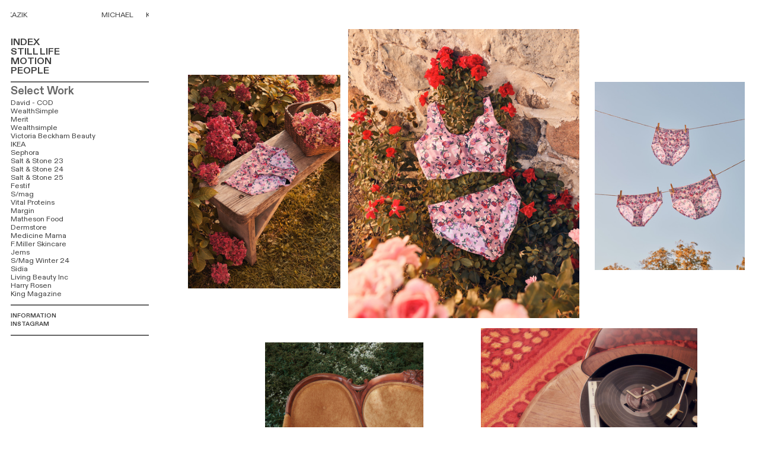

--- FILE ---
content_type: text/html; charset=UTF-8
request_url: https://mikekazik.com/Anna-Sui
body_size: 26928
content:
<!DOCTYPE html>
<!-- 

        Running on cargo.site

-->
<html lang="en" data-predefined-style="true" data-css-presets="true" data-css-preset data-typography-preset>
	<head>
<script>
				var __cargo_context__ = 'live';
				var __cargo_js_ver__ = 'c=2837859173';
				var __cargo_maint__ = false;
				
				
			</script>
					<meta http-equiv="X-UA-Compatible" content="IE=edge,chrome=1">
		<meta http-equiv="Content-Type" content="text/html; charset=utf-8">
		<meta name="viewport" content="initial-scale=1.0, maximum-scale=1.0, user-scalable=no">
		
			<meta name="robots" content="index,follow">
		<title>Anna Sui — Mike Kazik </title>
		<meta name="description" content="">
				<meta name="twitter:card" content="summary_large_image">
		<meta name="twitter:title" content="Anna Sui — Mike Kazik ">
		<meta name="twitter:description" content="">
		<meta name="twitter:image" content="https://freight.cargo.site/w/1200/i/4d51ffd7ed94dda3441525a211e6f5f72f92d48b18df5b2d20119d33845b8684/210929_Knix_AnnaSui_Day2_SHOT4_0226.jpg">
		<meta property="og:locale" content="en_US">
		<meta property="og:title" content="Anna Sui — Mike Kazik ">
		<meta property="og:description" content="">
		<meta property="og:url" content="https://mikekazik.com/Anna-Sui">
		<meta property="og:image" content="https://freight.cargo.site/w/1200/i/4d51ffd7ed94dda3441525a211e6f5f72f92d48b18df5b2d20119d33845b8684/210929_Knix_AnnaSui_Day2_SHOT4_0226.jpg">
		<meta property="og:type" content="website">

		<link rel="preconnect" href="https://static.cargo.site" crossorigin>
		<link rel="preconnect" href="https://freight.cargo.site" crossorigin>
				<link rel="preconnect" href="https://type.cargo.site" crossorigin>

		<!--<link rel="preload" href="https://static.cargo.site/assets/social/IconFont-Regular-0.9.3.woff2" as="font" type="font/woff" crossorigin>-->

		

		<link href="https://static.cargo.site/favicon/favicon.ico" rel="shortcut icon">
		<link href="https://mikekazik.com/rss" rel="alternate" type="application/rss+xml" title="Mike Kazik  feed">

		<link href="https://mikekazik.com/stylesheet?c=2837859173&1747838655" id="member_stylesheet" rel="stylesheet" type="text/css" />
<style id="">@font-face{font-family:Icons;src:url(https://static.cargo.site/assets/social/IconFont-Regular-0.9.3.woff2);unicode-range:U+E000-E15C,U+F0000,U+FE0E}@font-face{font-family:Icons;src:url(https://static.cargo.site/assets/social/IconFont-Regular-0.9.3.woff2);font-weight:240;unicode-range:U+E000-E15C,U+F0000,U+FE0E}@font-face{font-family:Icons;src:url(https://static.cargo.site/assets/social/IconFont-Regular-0.9.3.woff2);unicode-range:U+E000-E15C,U+F0000,U+FE0E;font-weight:400}@font-face{font-family:Icons;src:url(https://static.cargo.site/assets/social/IconFont-Regular-0.9.3.woff2);unicode-range:U+E000-E15C,U+F0000,U+FE0E;font-weight:600}@font-face{font-family:Icons;src:url(https://static.cargo.site/assets/social/IconFont-Regular-0.9.3.woff2);unicode-range:U+E000-E15C,U+F0000,U+FE0E;font-weight:800}@font-face{font-family:Icons;src:url(https://static.cargo.site/assets/social/IconFont-Regular-0.9.3.woff2);unicode-range:U+E000-E15C,U+F0000,U+FE0E;font-style:italic}@font-face{font-family:Icons;src:url(https://static.cargo.site/assets/social/IconFont-Regular-0.9.3.woff2);unicode-range:U+E000-E15C,U+F0000,U+FE0E;font-weight:200;font-style:italic}@font-face{font-family:Icons;src:url(https://static.cargo.site/assets/social/IconFont-Regular-0.9.3.woff2);unicode-range:U+E000-E15C,U+F0000,U+FE0E;font-weight:400;font-style:italic}@font-face{font-family:Icons;src:url(https://static.cargo.site/assets/social/IconFont-Regular-0.9.3.woff2);unicode-range:U+E000-E15C,U+F0000,U+FE0E;font-weight:600;font-style:italic}@font-face{font-family:Icons;src:url(https://static.cargo.site/assets/social/IconFont-Regular-0.9.3.woff2);unicode-range:U+E000-E15C,U+F0000,U+FE0E;font-weight:800;font-style:italic}body.iconfont-loading,body.iconfont-loading *{color:transparent!important}body{-moz-osx-font-smoothing:grayscale;-webkit-font-smoothing:antialiased;-webkit-text-size-adjust:none}body.no-scroll{overflow:hidden}/*!
 * Content
 */.page{word-wrap:break-word}:focus{outline:0}.pointer-events-none{pointer-events:none}.pointer-events-auto{pointer-events:auto}.pointer-events-none .page_content .audio-player,.pointer-events-none .page_content .shop_product,.pointer-events-none .page_content a,.pointer-events-none .page_content audio,.pointer-events-none .page_content button,.pointer-events-none .page_content details,.pointer-events-none .page_content iframe,.pointer-events-none .page_content img,.pointer-events-none .page_content input,.pointer-events-none .page_content video{pointer-events:auto}.pointer-events-none .page_content *>a,.pointer-events-none .page_content>a{position:relative}s *{text-transform:inherit}#toolset{position:fixed;bottom:10px;right:10px;z-index:8}.mobile #toolset,.template_site_inframe #toolset{display:none}#toolset a{display:block;height:24px;width:24px;margin:0;padding:0;text-decoration:none;background:rgba(0,0,0,.2)}#toolset a:hover{background:rgba(0,0,0,.8)}[data-adminview] #toolset a,[data-adminview] #toolset_admin a{background:rgba(0,0,0,.04);pointer-events:none;cursor:default}#toolset_admin a:active{background:rgba(0,0,0,.7)}#toolset_admin a svg>*{transform:scale(1.1) translate(0,-.5px);transform-origin:50% 50%}#toolset_admin a svg{pointer-events:none;width:100%!important;height:auto!important}#following-container{overflow:auto;-webkit-overflow-scrolling:touch}#following-container iframe{height:100%;width:100%;position:absolute;top:0;left:0;right:0;bottom:0}:root{--following-width:-400px;--following-animation-duration:450ms}@keyframes following-open{0%{transform:translateX(0)}100%{transform:translateX(var(--following-width))}}@keyframes following-open-inverse{0%{transform:translateX(0)}100%{transform:translateX(calc(-1 * var(--following-width)))}}@keyframes following-close{0%{transform:translateX(var(--following-width))}100%{transform:translateX(0)}}@keyframes following-close-inverse{0%{transform:translateX(calc(-1 * var(--following-width)))}100%{transform:translateX(0)}}body.animate-left{animation:following-open var(--following-animation-duration);animation-fill-mode:both;animation-timing-function:cubic-bezier(.24,1,.29,1)}#following-container.animate-left{animation:following-close-inverse var(--following-animation-duration);animation-fill-mode:both;animation-timing-function:cubic-bezier(.24,1,.29,1)}#following-container.animate-left #following-frame{animation:following-close var(--following-animation-duration);animation-fill-mode:both;animation-timing-function:cubic-bezier(.24,1,.29,1)}body.animate-right{animation:following-close var(--following-animation-duration);animation-fill-mode:both;animation-timing-function:cubic-bezier(.24,1,.29,1)}#following-container.animate-right{animation:following-open-inverse var(--following-animation-duration);animation-fill-mode:both;animation-timing-function:cubic-bezier(.24,1,.29,1)}#following-container.animate-right #following-frame{animation:following-open var(--following-animation-duration);animation-fill-mode:both;animation-timing-function:cubic-bezier(.24,1,.29,1)}.slick-slider{position:relative;display:block;-moz-box-sizing:border-box;box-sizing:border-box;-webkit-user-select:none;-moz-user-select:none;-ms-user-select:none;user-select:none;-webkit-touch-callout:none;-khtml-user-select:none;-ms-touch-action:pan-y;touch-action:pan-y;-webkit-tap-highlight-color:transparent}.slick-list{position:relative;display:block;overflow:hidden;margin:0;padding:0}.slick-list:focus{outline:0}.slick-list.dragging{cursor:pointer;cursor:hand}.slick-slider .slick-list,.slick-slider .slick-track{transform:translate3d(0,0,0);will-change:transform}.slick-track{position:relative;top:0;left:0;display:block}.slick-track:after,.slick-track:before{display:table;content:'';width:1px;height:1px;margin-top:-1px;margin-left:-1px}.slick-track:after{clear:both}.slick-loading .slick-track{visibility:hidden}.slick-slide{display:none;float:left;height:100%;min-height:1px}[dir=rtl] .slick-slide{float:right}.content .slick-slide img{display:inline-block}.content .slick-slide img:not(.image-zoom){cursor:pointer}.content .scrub .slick-list,.content .scrub .slick-slide img:not(.image-zoom){cursor:ew-resize}body.slideshow-scrub-dragging *{cursor:ew-resize!important}.content .slick-slide img:not([src]),.content .slick-slide img[src='']{width:100%;height:auto}.slick-slide.slick-loading img{display:none}.slick-slide.dragging img{pointer-events:none}.slick-initialized .slick-slide{display:block}.slick-loading .slick-slide{visibility:hidden}.slick-vertical .slick-slide{display:block;height:auto;border:1px solid transparent}.slick-arrow.slick-hidden{display:none}.slick-arrow{position:absolute;z-index:9;width:0;top:0;height:100%;cursor:pointer;will-change:opacity;-webkit-transition:opacity 333ms cubic-bezier(.4,0,.22,1);transition:opacity 333ms cubic-bezier(.4,0,.22,1)}.slick-arrow.hidden{opacity:0}.slick-arrow svg{position:absolute;width:36px;height:36px;top:0;left:0;right:0;bottom:0;margin:auto;transform:translate(.25px,.25px)}.slick-arrow svg.right-arrow{transform:translate(.25px,.25px) scaleX(-1)}.slick-arrow svg:active{opacity:.75}.slick-arrow svg .arrow-shape{fill:none!important;stroke:#fff;stroke-linecap:square}.slick-arrow svg .arrow-outline{fill:none!important;stroke-width:2.5px;stroke:rgba(0,0,0,.6);stroke-linecap:square}.slick-arrow.slick-next{right:0;text-align:right}.slick-next svg,.wallpaper-navigation .slick-next svg{margin-right:10px}.mobile .slick-next svg{margin-right:10px}.slick-arrow.slick-prev{text-align:left}.slick-prev svg,.wallpaper-navigation .slick-prev svg{margin-left:10px}.mobile .slick-prev svg{margin-left:10px}.loading_animation{display:none;vertical-align:middle;z-index:15;line-height:0;pointer-events:none;border-radius:100%}.loading_animation.hidden{display:none}.loading_animation.pulsing{opacity:0;display:inline-block;animation-delay:.1s;-webkit-animation-delay:.1s;-moz-animation-delay:.1s;animation-duration:12s;animation-iteration-count:infinite;animation:fade-pulse-in .5s ease-in-out;-moz-animation:fade-pulse-in .5s ease-in-out;-webkit-animation:fade-pulse-in .5s ease-in-out;-webkit-animation-fill-mode:forwards;-moz-animation-fill-mode:forwards;animation-fill-mode:forwards}.loading_animation.pulsing.no-delay{animation-delay:0s;-webkit-animation-delay:0s;-moz-animation-delay:0s}.loading_animation div{border-radius:100%}.loading_animation div svg{max-width:100%;height:auto}.loading_animation div,.loading_animation div svg{width:20px;height:20px}.loading_animation.full-width svg{width:100%;height:auto}.loading_animation.full-width.big svg{width:100px;height:100px}.loading_animation div svg>*{fill:#ccc}.loading_animation div{-webkit-animation:spin-loading 12s ease-out;-webkit-animation-iteration-count:infinite;-moz-animation:spin-loading 12s ease-out;-moz-animation-iteration-count:infinite;animation:spin-loading 12s ease-out;animation-iteration-count:infinite}.loading_animation.hidden{display:none}[data-backdrop] .loading_animation{position:absolute;top:15px;left:15px;z-index:99}.loading_animation.position-absolute.middle{top:calc(50% - 10px);left:calc(50% - 10px)}.loading_animation.position-absolute.topleft{top:0;left:0}.loading_animation.position-absolute.middleright{top:calc(50% - 10px);right:1rem}.loading_animation.position-absolute.middleleft{top:calc(50% - 10px);left:1rem}.loading_animation.gray div svg>*{fill:#999}.loading_animation.gray-dark div svg>*{fill:#666}.loading_animation.gray-darker div svg>*{fill:#555}.loading_animation.gray-light div svg>*{fill:#ccc}.loading_animation.white div svg>*{fill:rgba(255,255,255,.85)}.loading_animation.blue div svg>*{fill:#698fff}.loading_animation.inline{display:inline-block;margin-bottom:.5ex}.loading_animation.inline.left{margin-right:.5ex}@-webkit-keyframes fade-pulse-in{0%{opacity:0}50%{opacity:.5}100%{opacity:1}}@-moz-keyframes fade-pulse-in{0%{opacity:0}50%{opacity:.5}100%{opacity:1}}@keyframes fade-pulse-in{0%{opacity:0}50%{opacity:.5}100%{opacity:1}}@-webkit-keyframes pulsate{0%{opacity:1}50%{opacity:0}100%{opacity:1}}@-moz-keyframes pulsate{0%{opacity:1}50%{opacity:0}100%{opacity:1}}@keyframes pulsate{0%{opacity:1}50%{opacity:0}100%{opacity:1}}@-webkit-keyframes spin-loading{0%{transform:rotate(0)}9%{transform:rotate(1050deg)}18%{transform:rotate(-1090deg)}20%{transform:rotate(-1080deg)}23%{transform:rotate(-1080deg)}28%{transform:rotate(-1095deg)}29%{transform:rotate(-1065deg)}34%{transform:rotate(-1080deg)}35%{transform:rotate(-1050deg)}40%{transform:rotate(-1065deg)}41%{transform:rotate(-1035deg)}44%{transform:rotate(-1035deg)}47%{transform:rotate(-2160deg)}50%{transform:rotate(-2160deg)}56%{transform:rotate(45deg)}60%{transform:rotate(45deg)}80%{transform:rotate(6120deg)}100%{transform:rotate(0)}}@keyframes spin-loading{0%{transform:rotate(0)}9%{transform:rotate(1050deg)}18%{transform:rotate(-1090deg)}20%{transform:rotate(-1080deg)}23%{transform:rotate(-1080deg)}28%{transform:rotate(-1095deg)}29%{transform:rotate(-1065deg)}34%{transform:rotate(-1080deg)}35%{transform:rotate(-1050deg)}40%{transform:rotate(-1065deg)}41%{transform:rotate(-1035deg)}44%{transform:rotate(-1035deg)}47%{transform:rotate(-2160deg)}50%{transform:rotate(-2160deg)}56%{transform:rotate(45deg)}60%{transform:rotate(45deg)}80%{transform:rotate(6120deg)}100%{transform:rotate(0)}}[grid-row]{align-items:flex-start;box-sizing:border-box;display:-webkit-box;display:-webkit-flex;display:-ms-flexbox;display:flex;-webkit-flex-wrap:wrap;-ms-flex-wrap:wrap;flex-wrap:wrap}[grid-col]{box-sizing:border-box}[grid-row] [grid-col].empty:after{content:"\0000A0";cursor:text}body.mobile[data-adminview=content-editproject] [grid-row] [grid-col].empty:after{display:none}[grid-col=auto]{-webkit-box-flex:1;-webkit-flex:1;-ms-flex:1;flex:1}[grid-col=x12]{width:100%}[grid-col=x11]{width:50%}[grid-col=x10]{width:33.33%}[grid-col=x9]{width:25%}[grid-col=x8]{width:20%}[grid-col=x7]{width:16.666666667%}[grid-col=x6]{width:14.285714286%}[grid-col=x5]{width:12.5%}[grid-col=x4]{width:11.111111111%}[grid-col=x3]{width:10%}[grid-col=x2]{width:9.090909091%}[grid-col=x1]{width:8.333333333%}[grid-col="1"]{width:8.33333%}[grid-col="2"]{width:16.66667%}[grid-col="3"]{width:25%}[grid-col="4"]{width:33.33333%}[grid-col="5"]{width:41.66667%}[grid-col="6"]{width:50%}[grid-col="7"]{width:58.33333%}[grid-col="8"]{width:66.66667%}[grid-col="9"]{width:75%}[grid-col="10"]{width:83.33333%}[grid-col="11"]{width:91.66667%}[grid-col="12"]{width:100%}body.mobile [grid-responsive] [grid-col]{width:100%;-webkit-box-flex:none;-webkit-flex:none;-ms-flex:none;flex:none}[data-ce-host=true][contenteditable=true] [grid-pad]{pointer-events:none}[data-ce-host=true][contenteditable=true] [grid-pad]>*{pointer-events:auto}[grid-pad="0"]{padding:0}[grid-pad="0.25"]{padding:.125rem}[grid-pad="0.5"]{padding:.25rem}[grid-pad="0.75"]{padding:.375rem}[grid-pad="1"]{padding:.5rem}[grid-pad="1.25"]{padding:.625rem}[grid-pad="1.5"]{padding:.75rem}[grid-pad="1.75"]{padding:.875rem}[grid-pad="2"]{padding:1rem}[grid-pad="2.5"]{padding:1.25rem}[grid-pad="3"]{padding:1.5rem}[grid-pad="3.5"]{padding:1.75rem}[grid-pad="4"]{padding:2rem}[grid-pad="5"]{padding:2.5rem}[grid-pad="6"]{padding:3rem}[grid-pad="7"]{padding:3.5rem}[grid-pad="8"]{padding:4rem}[grid-pad="9"]{padding:4.5rem}[grid-pad="10"]{padding:5rem}[grid-gutter="0"]{margin:0}[grid-gutter="0.5"]{margin:-.25rem}[grid-gutter="1"]{margin:-.5rem}[grid-gutter="1.5"]{margin:-.75rem}[grid-gutter="2"]{margin:-1rem}[grid-gutter="2.5"]{margin:-1.25rem}[grid-gutter="3"]{margin:-1.5rem}[grid-gutter="3.5"]{margin:-1.75rem}[grid-gutter="4"]{margin:-2rem}[grid-gutter="5"]{margin:-2.5rem}[grid-gutter="6"]{margin:-3rem}[grid-gutter="7"]{margin:-3.5rem}[grid-gutter="8"]{margin:-4rem}[grid-gutter="10"]{margin:-5rem}[grid-gutter="12"]{margin:-6rem}[grid-gutter="14"]{margin:-7rem}[grid-gutter="16"]{margin:-8rem}[grid-gutter="18"]{margin:-9rem}[grid-gutter="20"]{margin:-10rem}small{max-width:100%;text-decoration:inherit}img:not([src]),img[src='']{outline:1px solid rgba(177,177,177,.4);outline-offset:-1px;content:url([data-uri])}img.image-zoom{cursor:-webkit-zoom-in;cursor:-moz-zoom-in;cursor:zoom-in}#imprimatur{color:#333;font-size:10px;font-family:-apple-system,BlinkMacSystemFont,"Segoe UI",Roboto,Oxygen,Ubuntu,Cantarell,"Open Sans","Helvetica Neue",sans-serif,"Sans Serif",Icons;/*!System*/position:fixed;opacity:.3;right:-28px;bottom:160px;transform:rotate(270deg);-ms-transform:rotate(270deg);-webkit-transform:rotate(270deg);z-index:8;text-transform:uppercase;color:#999;opacity:.5;padding-bottom:2px;text-decoration:none}.mobile #imprimatur{display:none}bodycopy cargo-link a{font-family:-apple-system,BlinkMacSystemFont,"Segoe UI",Roboto,Oxygen,Ubuntu,Cantarell,"Open Sans","Helvetica Neue",sans-serif,"Sans Serif",Icons;/*!System*/font-size:12px;font-style:normal;font-weight:400;transform:rotate(270deg);text-decoration:none;position:fixed!important;right:-27px;bottom:100px;text-decoration:none;letter-spacing:normal;background:0 0;border:0;border-bottom:0;outline:0}/*! PhotoSwipe Default UI CSS by Dmitry Semenov | photoswipe.com | MIT license */.pswp--has_mouse .pswp__button--arrow--left,.pswp--has_mouse .pswp__button--arrow--right,.pswp__ui{visibility:visible}.pswp--minimal--dark .pswp__top-bar,.pswp__button{background:0 0}.pswp,.pswp__bg,.pswp__container,.pswp__img--placeholder,.pswp__zoom-wrap,.quick-view-navigation{-webkit-backface-visibility:hidden}.pswp__button{cursor:pointer;opacity:1;-webkit-appearance:none;transition:opacity .2s;-webkit-box-shadow:none;box-shadow:none}.pswp__button-close>svg{top:10px;right:10px;margin-left:auto}.pswp--touch .quick-view-navigation{display:none}.pswp__ui{-webkit-font-smoothing:auto;opacity:1;z-index:1550}.quick-view-navigation{will-change:opacity;-webkit-transition:opacity 333ms cubic-bezier(.4,0,.22,1);transition:opacity 333ms cubic-bezier(.4,0,.22,1)}.quick-view-navigation .pswp__group .pswp__button{pointer-events:auto}.pswp__button>svg{position:absolute;width:36px;height:36px}.quick-view-navigation .pswp__group:active svg{opacity:.75}.pswp__button svg .shape-shape{fill:#fff}.pswp__button svg .shape-outline{fill:#000}.pswp__button-prev>svg{top:0;bottom:0;left:10px;margin:auto}.pswp__button-next>svg{top:0;bottom:0;right:10px;margin:auto}.quick-view-navigation .pswp__group .pswp__button-prev{position:absolute;left:0;top:0;width:0;height:100%}.quick-view-navigation .pswp__group .pswp__button-next{position:absolute;right:0;top:0;width:0;height:100%}.quick-view-navigation .close-button,.quick-view-navigation .left-arrow,.quick-view-navigation .right-arrow{transform:translate(.25px,.25px)}.quick-view-navigation .right-arrow{transform:translate(.25px,.25px) scaleX(-1)}.pswp__button svg .shape-outline{fill:transparent!important;stroke:#000;stroke-width:2.5px;stroke-linecap:square}.pswp__button svg .shape-shape{fill:transparent!important;stroke:#fff;stroke-width:1.5px;stroke-linecap:square}.pswp__bg,.pswp__scroll-wrap,.pswp__zoom-wrap{width:100%;position:absolute}.quick-view-navigation .pswp__group .pswp__button-close{margin:0}.pswp__container,.pswp__item,.pswp__zoom-wrap{right:0;bottom:0;top:0;position:absolute;left:0}.pswp__ui--hidden .pswp__button{opacity:.001}.pswp__ui--hidden .pswp__button,.pswp__ui--hidden .pswp__button *{pointer-events:none}.pswp .pswp__ui.pswp__ui--displaynone{display:none}.pswp__element--disabled{display:none!important}/*! PhotoSwipe main CSS by Dmitry Semenov | photoswipe.com | MIT license */.pswp{position:fixed;display:none;height:100%;width:100%;top:0;left:0;right:0;bottom:0;margin:auto;-ms-touch-action:none;touch-action:none;z-index:9999999;-webkit-text-size-adjust:100%;line-height:initial;letter-spacing:initial;outline:0}.pswp img{max-width:none}.pswp--zoom-disabled .pswp__img{cursor:default!important}.pswp--animate_opacity{opacity:.001;will-change:opacity;-webkit-transition:opacity 333ms cubic-bezier(.4,0,.22,1);transition:opacity 333ms cubic-bezier(.4,0,.22,1)}.pswp--open{display:block}.pswp--zoom-allowed .pswp__img{cursor:-webkit-zoom-in;cursor:-moz-zoom-in;cursor:zoom-in}.pswp--zoomed-in .pswp__img{cursor:-webkit-grab;cursor:-moz-grab;cursor:grab}.pswp--dragging .pswp__img{cursor:-webkit-grabbing;cursor:-moz-grabbing;cursor:grabbing}.pswp__bg{left:0;top:0;height:100%;opacity:0;transform:translateZ(0);will-change:opacity}.pswp__scroll-wrap{left:0;top:0;height:100%}.pswp__container,.pswp__zoom-wrap{-ms-touch-action:none;touch-action:none}.pswp__container,.pswp__img{-webkit-user-select:none;-moz-user-select:none;-ms-user-select:none;user-select:none;-webkit-tap-highlight-color:transparent;-webkit-touch-callout:none}.pswp__zoom-wrap{-webkit-transform-origin:left top;-ms-transform-origin:left top;transform-origin:left top;-webkit-transition:-webkit-transform 222ms cubic-bezier(.4,0,.22,1);transition:transform 222ms cubic-bezier(.4,0,.22,1)}.pswp__bg{-webkit-transition:opacity 222ms cubic-bezier(.4,0,.22,1);transition:opacity 222ms cubic-bezier(.4,0,.22,1)}.pswp--animated-in .pswp__bg,.pswp--animated-in .pswp__zoom-wrap{-webkit-transition:none;transition:none}.pswp--hide-overflow .pswp__scroll-wrap,.pswp--hide-overflow.pswp{overflow:hidden}.pswp__img{position:absolute;width:auto;height:auto;top:0;left:0}.pswp__img--placeholder--blank{background:#222}.pswp--ie .pswp__img{width:100%!important;height:auto!important;left:0;top:0}.pswp__ui--idle{opacity:0}.pswp__error-msg{position:absolute;left:0;top:50%;width:100%;text-align:center;font-size:14px;line-height:16px;margin-top:-8px;color:#ccc}.pswp__error-msg a{color:#ccc;text-decoration:underline}.pswp__error-msg{font-family:-apple-system,BlinkMacSystemFont,"Segoe UI",Roboto,Oxygen,Ubuntu,Cantarell,"Open Sans","Helvetica Neue",sans-serif}.quick-view.mouse-down .iframe-item{pointer-events:none!important}.quick-view-caption-positioner{pointer-events:none;width:100%;height:100%}.quick-view-caption-wrapper{margin:auto;position:absolute;bottom:0;left:0;right:0}.quick-view-horizontal-align-left .quick-view-caption-wrapper{margin-left:0}.quick-view-horizontal-align-right .quick-view-caption-wrapper{margin-right:0}[data-quick-view-caption]{transition:.1s opacity ease-in-out;position:absolute;bottom:0;left:0;right:0}.quick-view-horizontal-align-left [data-quick-view-caption]{text-align:left}.quick-view-horizontal-align-right [data-quick-view-caption]{text-align:right}.quick-view-caption{transition:.1s opacity ease-in-out}.quick-view-caption>*{display:inline-block}.quick-view-caption *{pointer-events:auto}.quick-view-caption.hidden{opacity:0}.shop_product .dropdown_wrapper{flex:0 0 100%;position:relative}.shop_product select{appearance:none;-moz-appearance:none;-webkit-appearance:none;outline:0;-webkit-font-smoothing:antialiased;-moz-osx-font-smoothing:grayscale;cursor:pointer;border-radius:0;white-space:nowrap;overflow:hidden!important;text-overflow:ellipsis}.shop_product select.dropdown::-ms-expand{display:none}.shop_product a{cursor:pointer;border-bottom:none;text-decoration:none}.shop_product a.out-of-stock{pointer-events:none}body.audio-player-dragging *{cursor:ew-resize!important}.audio-player{display:inline-flex;flex:1 0 calc(100% - 2px);width:calc(100% - 2px)}.audio-player .button{height:100%;flex:0 0 3.3rem;display:flex}.audio-player .separator{left:3.3rem;height:100%}.audio-player .buffer{width:0%;height:100%;transition:left .3s linear,width .3s linear}.audio-player.seeking .buffer{transition:left 0s,width 0s}.audio-player.seeking{user-select:none;-webkit-user-select:none;cursor:ew-resize}.audio-player.seeking *{user-select:none;-webkit-user-select:none;cursor:ew-resize}.audio-player .bar{overflow:hidden;display:flex;justify-content:space-between;align-content:center;flex-grow:1}.audio-player .progress{width:0%;height:100%;transition:width .3s linear}.audio-player.seeking .progress{transition:width 0s}.audio-player .pause,.audio-player .play{cursor:pointer;height:100%}.audio-player .note-icon{margin:auto 0;order:2;flex:0 1 auto}.audio-player .title{white-space:nowrap;overflow:hidden;text-overflow:ellipsis;pointer-events:none;user-select:none;padding:.5rem 0 .5rem 1rem;margin:auto auto auto 0;flex:0 3 auto;min-width:0;width:100%}.audio-player .total-time{flex:0 1 auto;margin:auto 0}.audio-player .current-time,.audio-player .play-text{flex:0 1 auto;margin:auto 0}.audio-player .stream-anim{user-select:none;margin:auto auto auto 0}.audio-player .stream-anim span{display:inline-block}.audio-player .buffer,.audio-player .current-time,.audio-player .note-svg,.audio-player .play-text,.audio-player .separator,.audio-player .total-time{user-select:none;pointer-events:none}.audio-player .buffer,.audio-player .play-text,.audio-player .progress{position:absolute}.audio-player,.audio-player .bar,.audio-player .button,.audio-player .current-time,.audio-player .note-icon,.audio-player .pause,.audio-player .play,.audio-player .total-time{position:relative}body.mobile .audio-player,body.mobile .audio-player *{-webkit-touch-callout:none}#standalone-admin-frame{border:0;width:400px;position:absolute;right:0;top:0;height:100vh;z-index:99}body[standalone-admin=true] #standalone-admin-frame{transform:translate(0,0)}body[standalone-admin=true] .main_container{width:calc(100% - 400px)}body[standalone-admin=false] #standalone-admin-frame{transform:translate(100%,0)}body[standalone-admin=false] .main_container{width:100%}.toggle_standaloneAdmin{position:fixed;top:0;right:400px;height:40px;width:40px;z-index:999;cursor:pointer;background-color:rgba(0,0,0,.4)}.toggle_standaloneAdmin:active{opacity:.7}body[standalone-admin=false] .toggle_standaloneAdmin{right:0}.toggle_standaloneAdmin *{color:#fff;fill:#fff}.toggle_standaloneAdmin svg{padding:6px;width:100%;height:100%;opacity:.85}body[standalone-admin=false] .toggle_standaloneAdmin #close,body[standalone-admin=true] .toggle_standaloneAdmin #backdropsettings{display:none}.toggle_standaloneAdmin>div{width:100%;height:100%}#admin_toggle_button{position:fixed;top:50%;transform:translate(0,-50%);right:400px;height:36px;width:12px;z-index:999;cursor:pointer;background-color:rgba(0,0,0,.09);padding-left:2px;margin-right:5px}#admin_toggle_button .bar{content:'';background:rgba(0,0,0,.09);position:fixed;width:5px;bottom:0;top:0;z-index:10}#admin_toggle_button:active{background:rgba(0,0,0,.065)}#admin_toggle_button *{color:#fff;fill:#fff}#admin_toggle_button svg{padding:0;width:16px;height:36px;margin-left:1px;opacity:1}#admin_toggle_button svg *{fill:#fff;opacity:1}#admin_toggle_button[data-state=closed] .toggle_admin_close{display:none}#admin_toggle_button[data-state=closed],#admin_toggle_button[data-state=closed] .toggle_admin_open{width:20px;cursor:pointer;margin:0}#admin_toggle_button[data-state=closed] svg{margin-left:2px}#admin_toggle_button[data-state=open] .toggle_admin_open{display:none}select,select *{text-rendering:auto!important}b b{font-weight:inherit}*{-webkit-box-sizing:border-box;-moz-box-sizing:border-box;box-sizing:border-box}customhtml>*{position:relative;z-index:10}body,html{min-height:100vh;margin:0;padding:0}html{touch-action:manipulation;position:relative;background-color:#fff}.main_container{min-height:100vh;width:100%;overflow:hidden}.container{display:-webkit-box;display:-webkit-flex;display:-moz-box;display:-ms-flexbox;display:flex;-webkit-flex-wrap:wrap;-moz-flex-wrap:wrap;-ms-flex-wrap:wrap;flex-wrap:wrap;max-width:100%;width:100%;overflow:visible}.container{align-items:flex-start;-webkit-align-items:flex-start}.page{z-index:2}.page ul li>text-limit{display:block}.content,.content_container,.pinned{-webkit-flex:1 0 auto;-moz-flex:1 0 auto;-ms-flex:1 0 auto;flex:1 0 auto;max-width:100%}.content_container{width:100%}.content_container.full_height{min-height:100vh}.page_background{position:absolute;top:0;left:0;width:100%;height:100%}.page_container{position:relative;overflow:visible;width:100%}.backdrop{position:absolute;top:0;z-index:1;width:100%;height:100%;max-height:100vh}.backdrop>div{position:absolute;top:0;left:0;width:100%;height:100%;-webkit-backface-visibility:hidden;backface-visibility:hidden;transform:translate3d(0,0,0);contain:strict}[data-backdrop].backdrop>div[data-overflowing]{max-height:100vh;position:absolute;top:0;left:0}body.mobile [split-responsive]{display:flex;flex-direction:column}body.mobile [split-responsive] .container{width:100%;order:2}body.mobile [split-responsive] .backdrop{position:relative;height:50vh;width:100%;order:1}body.mobile [split-responsive] [data-auxiliary].backdrop{position:absolute;height:50vh;width:100%;order:1}.page{position:relative;z-index:2}img[data-align=left]{float:left}img[data-align=right]{float:right}[data-rotation]{transform-origin:center center}.content .page_content:not([contenteditable=true]) [data-draggable]{pointer-events:auto!important;backface-visibility:hidden}.preserve-3d{-moz-transform-style:preserve-3d;transform-style:preserve-3d}.content .page_content:not([contenteditable=true]) [data-draggable] iframe{pointer-events:none!important}.dragging-active iframe{pointer-events:none!important}.content .page_content:not([contenteditable=true]) [data-draggable]:active{opacity:1}.content .scroll-transition-fade{transition:transform 1s ease-in-out,opacity .8s ease-in-out}.content .scroll-transition-fade.below-viewport{opacity:0;transform:translateY(40px)}.mobile.full_width .page_container:not([split-layout]) .container_width{width:100%}[data-view=pinned_bottom] .bottom_pin_invisibility{visibility:hidden}.pinned{position:relative;width:100%}.pinned .page_container.accommodate:not(.fixed):not(.overlay){z-index:2}.pinned .page_container.overlay{position:absolute;z-index:4}.pinned .page_container.overlay.fixed{position:fixed}.pinned .page_container.overlay.fixed .page{max-height:100vh;-webkit-overflow-scrolling:touch}.pinned .page_container.overlay.fixed .page.allow-scroll{overflow-y:auto;overflow-x:hidden}.pinned .page_container.overlay.fixed .page.allow-scroll{align-items:flex-start;-webkit-align-items:flex-start}.pinned .page_container .page.allow-scroll::-webkit-scrollbar{width:0;background:0 0;display:none}.pinned.pinned_top .page_container.overlay{left:0;top:0}.pinned.pinned_bottom .page_container.overlay{left:0;bottom:0}div[data-container=set]:empty{margin-top:1px}.thumbnails{position:relative;z-index:1}[thumbnails=grid]{align-items:baseline}[thumbnails=justify] .thumbnail{box-sizing:content-box}[thumbnails][data-padding-zero] .thumbnail{margin-bottom:-1px}[thumbnails=montessori] .thumbnail{pointer-events:auto;position:absolute}[thumbnails] .thumbnail>a{display:block;text-decoration:none}[thumbnails=montessori]{height:0}[thumbnails][data-resizing],[thumbnails][data-resizing] *{cursor:nwse-resize}[thumbnails] .thumbnail .resize-handle{cursor:nwse-resize;width:26px;height:26px;padding:5px;position:absolute;opacity:.75;right:-1px;bottom:-1px;z-index:100}[thumbnails][data-resizing] .resize-handle{display:none}[thumbnails] .thumbnail .resize-handle svg{position:absolute;top:0;left:0}[thumbnails] .thumbnail .resize-handle:hover{opacity:1}[data-can-move].thumbnail .resize-handle svg .resize_path_outline{fill:#fff}[data-can-move].thumbnail .resize-handle svg .resize_path{fill:#000}[thumbnails=montessori] .thumbnail_sizer{height:0;width:100%;position:relative;padding-bottom:100%;pointer-events:none}[thumbnails] .thumbnail img{display:block;min-height:3px;margin-bottom:0}[thumbnails] .thumbnail img:not([src]),img[src=""]{margin:0!important;width:100%;min-height:3px;height:100%!important;position:absolute}[aspect-ratio="1x1"].thumb_image{height:0;padding-bottom:100%;overflow:hidden}[aspect-ratio="4x3"].thumb_image{height:0;padding-bottom:75%;overflow:hidden}[aspect-ratio="16x9"].thumb_image{height:0;padding-bottom:56.25%;overflow:hidden}[thumbnails] .thumb_image{width:100%;position:relative}[thumbnails][thumbnail-vertical-align=top]{align-items:flex-start}[thumbnails][thumbnail-vertical-align=middle]{align-items:center}[thumbnails][thumbnail-vertical-align=bottom]{align-items:baseline}[thumbnails][thumbnail-horizontal-align=left]{justify-content:flex-start}[thumbnails][thumbnail-horizontal-align=middle]{justify-content:center}[thumbnails][thumbnail-horizontal-align=right]{justify-content:flex-end}.thumb_image.default_image>svg{position:absolute;top:0;left:0;bottom:0;right:0;width:100%;height:100%}.thumb_image.default_image{outline:1px solid #ccc;outline-offset:-1px;position:relative}.mobile.full_width [data-view=Thumbnail] .thumbnails_width{width:100%}.content [data-draggable] a:active,.content [data-draggable] img:active{opacity:initial}.content .draggable-dragging{opacity:initial}[data-draggable].draggable_visible{visibility:visible}[data-draggable].draggable_hidden{visibility:hidden}.gallery_card [data-draggable],.marquee [data-draggable]{visibility:inherit}[data-draggable]{visibility:visible;background-color:rgba(0,0,0,.003)}#site_menu_panel_container .image-gallery:not(.initialized){height:0;padding-bottom:100%;min-height:initial}.image-gallery:not(.initialized){min-height:100vh;visibility:hidden;width:100%}.image-gallery .gallery_card img{display:block;width:100%;height:auto}.image-gallery .gallery_card{transform-origin:center}.image-gallery .gallery_card.dragging{opacity:.1;transform:initial!important}.image-gallery:not([image-gallery=slideshow]) .gallery_card iframe:only-child,.image-gallery:not([image-gallery=slideshow]) .gallery_card video:only-child{width:100%;height:100%;top:0;left:0;position:absolute}.image-gallery[image-gallery=slideshow] .gallery_card video[muted][autoplay]:not([controls]),.image-gallery[image-gallery=slideshow] .gallery_card video[muted][data-autoplay]:not([controls]){pointer-events:none}.image-gallery [image-gallery-pad="0"] video:only-child{object-fit:cover;height:calc(100% + 1px)}div.image-gallery>a,div.image-gallery>iframe,div.image-gallery>img,div.image-gallery>video{display:none}[image-gallery-row]{align-items:flex-start;box-sizing:border-box;display:-webkit-box;display:-webkit-flex;display:-ms-flexbox;display:flex;-webkit-flex-wrap:wrap;-ms-flex-wrap:wrap;flex-wrap:wrap}.image-gallery .gallery_card_image{width:100%;position:relative}[data-predefined-style=true] .image-gallery a.gallery_card{display:block;border:none}[image-gallery-col]{box-sizing:border-box}[image-gallery-col=x12]{width:100%}[image-gallery-col=x11]{width:50%}[image-gallery-col=x10]{width:33.33%}[image-gallery-col=x9]{width:25%}[image-gallery-col=x8]{width:20%}[image-gallery-col=x7]{width:16.666666667%}[image-gallery-col=x6]{width:14.285714286%}[image-gallery-col=x5]{width:12.5%}[image-gallery-col=x4]{width:11.111111111%}[image-gallery-col=x3]{width:10%}[image-gallery-col=x2]{width:9.090909091%}[image-gallery-col=x1]{width:8.333333333%}.content .page_content [image-gallery-pad].image-gallery{pointer-events:none}.content .page_content [image-gallery-pad].image-gallery .gallery_card_image>*,.content .page_content [image-gallery-pad].image-gallery .gallery_image_caption{pointer-events:auto}.content .page_content [image-gallery-pad="0"]{padding:0}.content .page_content [image-gallery-pad="0.25"]{padding:.125rem}.content .page_content [image-gallery-pad="0.5"]{padding:.25rem}.content .page_content [image-gallery-pad="0.75"]{padding:.375rem}.content .page_content [image-gallery-pad="1"]{padding:.5rem}.content .page_content [image-gallery-pad="1.25"]{padding:.625rem}.content .page_content [image-gallery-pad="1.5"]{padding:.75rem}.content .page_content [image-gallery-pad="1.75"]{padding:.875rem}.content .page_content [image-gallery-pad="2"]{padding:1rem}.content .page_content [image-gallery-pad="2.5"]{padding:1.25rem}.content .page_content [image-gallery-pad="3"]{padding:1.5rem}.content .page_content [image-gallery-pad="3.5"]{padding:1.75rem}.content .page_content [image-gallery-pad="4"]{padding:2rem}.content .page_content [image-gallery-pad="5"]{padding:2.5rem}.content .page_content [image-gallery-pad="6"]{padding:3rem}.content .page_content [image-gallery-pad="7"]{padding:3.5rem}.content .page_content [image-gallery-pad="8"]{padding:4rem}.content .page_content [image-gallery-pad="9"]{padding:4.5rem}.content .page_content [image-gallery-pad="10"]{padding:5rem}.content .page_content [image-gallery-gutter="0"]{margin:0}.content .page_content [image-gallery-gutter="0.5"]{margin:-.25rem}.content .page_content [image-gallery-gutter="1"]{margin:-.5rem}.content .page_content [image-gallery-gutter="1.5"]{margin:-.75rem}.content .page_content [image-gallery-gutter="2"]{margin:-1rem}.content .page_content [image-gallery-gutter="2.5"]{margin:-1.25rem}.content .page_content [image-gallery-gutter="3"]{margin:-1.5rem}.content .page_content [image-gallery-gutter="3.5"]{margin:-1.75rem}.content .page_content [image-gallery-gutter="4"]{margin:-2rem}.content .page_content [image-gallery-gutter="5"]{margin:-2.5rem}.content .page_content [image-gallery-gutter="6"]{margin:-3rem}.content .page_content [image-gallery-gutter="7"]{margin:-3.5rem}.content .page_content [image-gallery-gutter="8"]{margin:-4rem}.content .page_content [image-gallery-gutter="10"]{margin:-5rem}.content .page_content [image-gallery-gutter="12"]{margin:-6rem}.content .page_content [image-gallery-gutter="14"]{margin:-7rem}.content .page_content [image-gallery-gutter="16"]{margin:-8rem}.content .page_content [image-gallery-gutter="18"]{margin:-9rem}.content .page_content [image-gallery-gutter="20"]{margin:-10rem}[image-gallery=slideshow]:not(.initialized)>*{min-height:1px;opacity:0;min-width:100%}[image-gallery=slideshow][data-constrained-by=height] [image-gallery-vertical-align].slick-track{align-items:flex-start}[image-gallery=slideshow] img.image-zoom:active{opacity:initial}[image-gallery=slideshow].slick-initialized .gallery_card{pointer-events:none}[image-gallery=slideshow].slick-initialized .gallery_card.slick-current{pointer-events:auto}[image-gallery=slideshow] .gallery_card:not(.has_caption){line-height:0}.content .page_content [image-gallery=slideshow].image-gallery>*{pointer-events:auto}.content [image-gallery=slideshow].image-gallery.slick-initialized .gallery_card{overflow:hidden;margin:0;display:flex;flex-flow:row wrap;flex-shrink:0}.content [image-gallery=slideshow].image-gallery.slick-initialized .gallery_card.slick-current{overflow:visible}[image-gallery=slideshow] .gallery_image_caption{opacity:1;transition:opacity .3s;-webkit-transition:opacity .3s;width:100%;margin-left:auto;margin-right:auto;clear:both}[image-gallery-horizontal-align=left] .gallery_image_caption{text-align:left}[image-gallery-horizontal-align=middle] .gallery_image_caption{text-align:center}[image-gallery-horizontal-align=right] .gallery_image_caption{text-align:right}[image-gallery=slideshow][data-slideshow-in-transition] .gallery_image_caption{opacity:0;transition:opacity .3s;-webkit-transition:opacity .3s}[image-gallery=slideshow] .gallery_card_image{width:initial;margin:0;display:inline-block}[image-gallery=slideshow] .gallery_card img{margin:0;display:block}[image-gallery=slideshow][data-exploded]{align-items:flex-start;box-sizing:border-box;display:-webkit-box;display:-webkit-flex;display:-ms-flexbox;display:flex;-webkit-flex-wrap:wrap;-ms-flex-wrap:wrap;flex-wrap:wrap;justify-content:flex-start;align-content:flex-start}[image-gallery=slideshow][data-exploded] .gallery_card{padding:1rem;width:16.666%}[image-gallery=slideshow][data-exploded] .gallery_card_image{height:0;display:block;width:100%}[image-gallery=grid]{align-items:baseline}[image-gallery=grid] .gallery_card.has_caption .gallery_card_image{display:block}[image-gallery=grid] [image-gallery-pad="0"].gallery_card{margin-bottom:-1px}[image-gallery=grid] .gallery_card img{margin:0}[image-gallery=columns] .gallery_card img{margin:0}[image-gallery=justify]{align-items:flex-start}[image-gallery=justify] .gallery_card img{margin:0}[image-gallery=montessori][image-gallery-row]{display:block}[image-gallery=montessori] a.gallery_card,[image-gallery=montessori] div.gallery_card{position:absolute;pointer-events:auto}[image-gallery=montessori][data-can-move] .gallery_card,[image-gallery=montessori][data-can-move] .gallery_card .gallery_card_image,[image-gallery=montessori][data-can-move] .gallery_card .gallery_card_image>*{cursor:move}[image-gallery=montessori]{position:relative;height:0}[image-gallery=freeform] .gallery_card{position:relative}[image-gallery=freeform] [image-gallery-pad="0"].gallery_card{margin-bottom:-1px}[image-gallery-vertical-align]{display:flex;flex-flow:row wrap}[image-gallery-vertical-align].slick-track{display:flex;flex-flow:row nowrap}.image-gallery .slick-list{margin-bottom:-.3px}[image-gallery-vertical-align=top]{align-content:flex-start;align-items:flex-start}[image-gallery-vertical-align=middle]{align-items:center;align-content:center}[image-gallery-vertical-align=bottom]{align-content:flex-end;align-items:flex-end}[image-gallery-horizontal-align=left]{justify-content:flex-start}[image-gallery-horizontal-align=middle]{justify-content:center}[image-gallery-horizontal-align=right]{justify-content:flex-end}.image-gallery[data-resizing],.image-gallery[data-resizing] *{cursor:nwse-resize!important}.image-gallery .gallery_card .resize-handle,.image-gallery .gallery_card .resize-handle *{cursor:nwse-resize!important}.image-gallery .gallery_card .resize-handle{width:26px;height:26px;padding:5px;position:absolute;opacity:.75;right:-1px;bottom:-1px;z-index:10}.image-gallery[data-resizing] .resize-handle{display:none}.image-gallery .gallery_card .resize-handle svg{cursor:nwse-resize!important;position:absolute;top:0;left:0}.image-gallery .gallery_card .resize-handle:hover{opacity:1}[data-can-move].gallery_card .resize-handle svg .resize_path_outline{fill:#fff}[data-can-move].gallery_card .resize-handle svg .resize_path{fill:#000}[image-gallery=montessori] .thumbnail_sizer{height:0;width:100%;position:relative;padding-bottom:100%;pointer-events:none}#site_menu_button{display:block;text-decoration:none;pointer-events:auto;z-index:9;vertical-align:top;cursor:pointer;box-sizing:content-box;font-family:Icons}#site_menu_button.custom_icon{padding:0;line-height:0}#site_menu_button.custom_icon img{width:100%;height:auto}#site_menu_wrapper.disabled #site_menu_button{display:none}#site_menu_wrapper.mobile_only #site_menu_button{display:none}body.mobile #site_menu_wrapper.mobile_only:not(.disabled) #site_menu_button:not(.active){display:block}#site_menu_panel_container[data-type=cargo_menu] #site_menu_panel{display:block;position:fixed;top:0;right:0;bottom:0;left:0;z-index:10;cursor:default}.site_menu{pointer-events:auto;position:absolute;z-index:11;top:0;bottom:0;line-height:0;max-width:400px;min-width:300px;font-size:20px;text-align:left;background:rgba(20,20,20,.95);padding:20px 30px 90px 30px;overflow-y:auto;overflow-x:hidden;display:-webkit-box;display:-webkit-flex;display:-ms-flexbox;display:flex;-webkit-box-orient:vertical;-webkit-box-direction:normal;-webkit-flex-direction:column;-ms-flex-direction:column;flex-direction:column;-webkit-box-pack:start;-webkit-justify-content:flex-start;-ms-flex-pack:start;justify-content:flex-start}body.mobile #site_menu_wrapper .site_menu{-webkit-overflow-scrolling:touch;min-width:auto;max-width:100%;width:100%;padding:20px}#site_menu_wrapper[data-sitemenu-position=bottom-left] #site_menu,#site_menu_wrapper[data-sitemenu-position=top-left] #site_menu{left:0}#site_menu_wrapper[data-sitemenu-position=bottom-right] #site_menu,#site_menu_wrapper[data-sitemenu-position=top-right] #site_menu{right:0}#site_menu_wrapper[data-type=page] .site_menu{right:0;left:0;width:100%;padding:0;margin:0;background:0 0}.site_menu_wrapper.open .site_menu{display:block}.site_menu div{display:block}.site_menu a{text-decoration:none;display:inline-block;color:rgba(255,255,255,.75);max-width:100%;overflow:hidden;white-space:nowrap;text-overflow:ellipsis;line-height:1.4}.site_menu div a.active{color:rgba(255,255,255,.4)}.site_menu div.set-link>a{font-weight:700}.site_menu div.hidden{display:none}.site_menu .close{display:block;position:absolute;top:0;right:10px;font-size:60px;line-height:50px;font-weight:200;color:rgba(255,255,255,.4);cursor:pointer;user-select:none}#site_menu_panel_container .page_container{position:relative;overflow:hidden;background:0 0;z-index:2}#site_menu_panel_container .site_menu_page_wrapper{position:fixed;top:0;left:0;overflow-y:auto;-webkit-overflow-scrolling:touch;height:100%;width:100%;z-index:100}#site_menu_panel_container .site_menu_page_wrapper .backdrop{pointer-events:none}#site_menu_panel_container #site_menu_page_overlay{position:fixed;top:0;right:0;bottom:0;left:0;cursor:default;z-index:1}#shop_button{display:block;text-decoration:none;pointer-events:auto;z-index:9;vertical-align:top;cursor:pointer;box-sizing:content-box;font-family:Icons}#shop_button.custom_icon{padding:0;line-height:0}#shop_button.custom_icon img{width:100%;height:auto}#shop_button.disabled{display:none}.loading[data-loading]{display:none;position:fixed;bottom:8px;left:8px;z-index:100}.new_site_button_wrapper{font-size:1.8rem;font-weight:400;color:rgba(0,0,0,.85);font-family:-apple-system,BlinkMacSystemFont,'Segoe UI',Roboto,Oxygen,Ubuntu,Cantarell,'Open Sans','Helvetica Neue',sans-serif,'Sans Serif',Icons;font-style:normal;line-height:1.4;color:#fff;position:fixed;bottom:0;right:0;z-index:999}body.template_site #toolset{display:none!important}body.mobile .new_site_button{display:none}.new_site_button{display:flex;height:44px;cursor:pointer}.new_site_button .plus{width:44px;height:100%}.new_site_button .plus svg{width:100%;height:100%}.new_site_button .plus svg line{stroke:#000;stroke-width:2px}.new_site_button .plus:after,.new_site_button .plus:before{content:'';width:30px;height:2px}.new_site_button .text{background:#0fce83;display:none;padding:7.5px 15px 7.5px 15px;height:100%;font-size:20px;color:#222}.new_site_button:active{opacity:.8}.new_site_button.show_full .text{display:block}.new_site_button.show_full .plus{display:none}html:not(.admin-wrapper) .template_site #confirm_modal [data-progress] .progress-indicator:after{content:'Generating Site...';padding:7.5px 15px;right:-200px;color:#000}bodycopy svg.marker-overlay,bodycopy svg.marker-overlay *{transform-origin:0 0;-webkit-transform-origin:0 0;box-sizing:initial}bodycopy svg#svgroot{box-sizing:initial}bodycopy svg.marker-overlay{padding:inherit;position:absolute;left:0;top:0;width:100%;height:100%;min-height:1px;overflow:visible;pointer-events:none;z-index:999}bodycopy svg.marker-overlay *{pointer-events:initial}bodycopy svg.marker-overlay text{letter-spacing:initial}bodycopy svg.marker-overlay a{cursor:pointer}.marquee:not(.torn-down){overflow:hidden;width:100%;position:relative;padding-bottom:.25em;padding-top:.25em;margin-bottom:-.25em;margin-top:-.25em;contain:layout}.marquee .marquee_contents{will-change:transform;display:flex;flex-direction:column}.marquee[behavior][direction].torn-down{white-space:normal}.marquee[behavior=bounce] .marquee_contents{display:block;float:left;clear:both}.marquee[behavior=bounce] .marquee_inner{display:block}.marquee[behavior=bounce][direction=vertical] .marquee_contents{width:100%}.marquee[behavior=bounce][direction=diagonal] .marquee_inner:last-child,.marquee[behavior=bounce][direction=vertical] .marquee_inner:last-child{position:relative;visibility:hidden}.marquee[behavior=bounce][direction=horizontal],.marquee[behavior=scroll][direction=horizontal]{white-space:pre}.marquee[behavior=scroll][direction=horizontal] .marquee_contents{display:inline-flex;white-space:nowrap;min-width:100%}.marquee[behavior=scroll][direction=horizontal] .marquee_inner{min-width:100%}.marquee[behavior=scroll] .marquee_inner:first-child{will-change:transform;position:absolute;width:100%;top:0;left:0}.cycle{display:none}</style>
<script type="text/json" data-set="defaults" >{"current_offset":0,"current_page":1,"cargo_url":"mikekazik","is_domain":true,"is_mobile":false,"is_tablet":false,"is_phone":false,"api_path":"https:\/\/mikekazik.com\/_api","is_editor":false,"is_template":false,"is_direct_link":true,"direct_link_pid":25387208}</script>
<script type="text/json" data-set="DisplayOptions" >{"user_id":1471674,"pagination_count":24,"title_in_project":true,"disable_project_scroll":false,"learning_cargo_seen":true,"resource_url":null,"total_projects":0,"use_sets":null,"sets_are_clickable":null,"set_links_position":null,"sticky_pages":null,"slideshow_responsive":false,"slideshow_thumbnails_header":true,"layout_options":{"content_position":"right_cover","content_width":"54","content_margin":"5","main_margin":"2.4","text_alignment":"text_left","vertical_position":"vertical_top","bgcolor":"rgb(255, 255, 255)","WebFontConfig":{"cargo":{"families":{"Diatype":{"variants":["n2","i2","n3","i3","n4","i4","n5","i5","n7","i7"]},"Diatype Variable":{"variants":["n2","n3","n4","n5","n7","n8","n9","n10","i4"]},"Monument Grotesk Mono":{"variants":["n2","i2","n3","i3","n4","i4","n5","i5","n7","i7","n8","i8","n9","i9"]}}},"system":{"families":{"-apple-system":{"variants":["n4"]}}}},"links_orientation":"links_horizontal","viewport_size":"phone","mobile_zoom":"28","mobile_view":"desktop","mobile_padding":"-9.6","mobile_formatting":false,"width_unit":"rem","text_width":"66","is_feed":false,"limit_vertical_images":false,"image_zoom":true,"mobile_images_full_width":true,"responsive_columns":"1","responsive_thumbnails_padding":"0.7","enable_sitemenu":false,"sitemenu_mobileonly":false,"menu_position":"top-left","sitemenu_option":"cargo_menu","responsive_row_height":"75","advanced_padding_enabled":false,"main_margin_top":"2.4","main_margin_right":"2.4","main_margin_bottom":"2.4","main_margin_left":"2.4","mobile_pages_full_width":true,"scroll_transition":true,"image_full_zoom":false,"quick_view_height":"100","quick_view_width":"97","quick_view_alignment":"quick_view_center_center","advanced_quick_view_padding_enabled":false,"quick_view_padding":"7.1","quick_view_padding_top":"7.1","quick_view_padding_bottom":"7.1","quick_view_padding_left":"7.1","quick_view_padding_right":"7.1","quick_content_alignment":"quick_content_center_center","close_quick_view_on_scroll":true,"show_quick_view_ui":true,"quick_view_bgcolor":"rgba(255, 255, 255, 0.69)","quick_view_caption":false},"element_sort":{"no-group":[{"name":"Navigation","isActive":true},{"name":"Header Text","isActive":true},{"name":"Content","isActive":true},{"name":"Header Image","isActive":false}]},"site_menu_options":{"display_type":"cargo_menu","enable":true,"mobile_only":true,"position":"top-right","single_page_id":25461710,"icon":"\ue131","show_homepage":false,"single_page_url":"Menu","custom_icon":false,"overlay_sitemenu_page":false},"ecommerce_options":{"enable_ecommerce_button":false,"shop_button_position":"top-left","shop_icon":"\ue138","custom_icon":false,"shop_icon_text":"Cart","enable_geofencing":false,"enabled_countries":["AF","AX","AL","DZ","AS","AD","AO","AI","AQ","AG","AR","AM","AW","AU","AT","AZ","BS","BH","BD","BB","BY","BE","BZ","BJ","BM","BT","BO","BQ","BA","BW","BV","BR","IO","BN","BG","BF","BI","KH","CM","CA","CV","KY","CF","TD","CL","CN","CX","CC","CO","KM","CG","CD","CK","CR","CI","HR","CU","CW","CY","CZ","DK","DJ","DM","DO","EC","EG","SV","GQ","ER","EE","ET","FK","FO","FJ","FI","FR","GF","PF","TF","GA","GM","GE","DE","GH","GI","GR","GL","GD","GP","GU","GT","GG","GN","GW","GY","HT","HM","VA","HN","HK","HU","IS","IN","ID","IR","IQ","IE","IM","IL","IT","JM","JP","JE","JO","KZ","KE","KI","KP","KR","KW","KG","LA","LV","LB","LS","LR","LY","LI","LT","LU","MO","MK","MG","MW","MY","MV","ML","MT","MH","MQ","MR","MU","YT","MX","FM","MD","MC","MN","ME","MS","MA","MZ","MM","NA","NR","NP","NL","NC","NZ","NI","NE","NG","NU","NF","MP","NO","OM","PK","PW","PS","PA","PG","PY","PE","PH","PN","PL","PT","PR","QA","RE","RO","RU","RW","BL","SH","KN","LC","MF","PM","VC","WS","SM","ST","SA","SN","RS","SC","SL","SG","SX","SK","SI","SB","SO","ZA","GS","SS","ES","LK","SD","SR","SJ","SZ","SE","CH","SY","TW","TJ","TZ","TH","TL","TG","TK","TO","TT","TN","TR","TM","TC","TV","UG","UA","AE","GB","US","UM","UY","UZ","VU","VE","VN","VG","VI","WF","EH","YE","ZM","ZW"],"icon":""},"analytics_disabled":false}</script>
<script type="text/json" data-set="Site" >{"id":"1471674","direct_link":"https:\/\/mikekazik.com","display_url":"mikekazik.com","site_url":"mikekazik","account_shop_id":null,"has_ecommerce":false,"has_shop":false,"ecommerce_key_public":null,"cargo_spark_button":false,"following_url":null,"website_title":"Mike Kazik ","meta_tags":"","meta_description":"","meta_head":"","homepage_id":"25386944","css_url":"https:\/\/mikekazik.com\/stylesheet","rss_url":"https:\/\/mikekazik.com\/rss","js_url":"\/_jsapps\/design\/design.js","favicon_url":"https:\/\/static.cargo.site\/favicon\/favicon.ico","home_url":"https:\/\/cargo.site","auth_url":"https:\/\/cargo.site","profile_url":null,"profile_width":0,"profile_height":0,"social_image_url":null,"social_width":0,"social_height":0,"social_description":"Cargo","social_has_image":false,"social_has_description":false,"site_menu_icon":null,"site_menu_has_image":false,"custom_html":"<customhtml><!-- Global site tag (gtag.js) - Google Analytics -->\n<script async src=\"https:\/\/www.googletagmanager.com\/gtag\/js?id=G-DMDYKCVHPZ\"><\/script>\n<script>\n  window.dataLayer = window.dataLayer || [];\n  function gtag(){dataLayer.push(arguments);}\n  gtag('js', new Date());\n\n  gtag('config', 'G-DMDYKCVHPZ');\n<\/script><\/customhtml>","filter":null,"is_editor":false,"use_hi_res":false,"hiq":null,"progenitor_site":"q849","files":{"220608_Sidia_SHOT11_0478.jpg":"https:\/\/files.cargocollective.com\/c1471674\/220608_Sidia_SHOT11_0478.jpg?1657791667","220608_Sidia_SHOT11_0425.jpg":"https:\/\/files.cargocollective.com\/c1471674\/220608_Sidia_SHOT11_0425.jpg?1657791666","220608_Sidia_SHOT10_0412_V2.jpg":"https:\/\/files.cargocollective.com\/c1471674\/220608_Sidia_SHOT10_0412_V2.jpg?1657791664","220608_Sidia_SHOT9_0388.jpg":"https:\/\/files.cargocollective.com\/c1471674\/220608_Sidia_SHOT9_0388.jpg?1657791663","220608_Sidia_SHOT8_0360.jpg":"https:\/\/files.cargocollective.com\/c1471674\/220608_Sidia_SHOT8_0360.jpg?1657791662","220608_Sidia_SHOT7_0332.jpg":"https:\/\/files.cargocollective.com\/c1471674\/220608_Sidia_SHOT7_0332.jpg?1657791661","220608_Sidia_SHOT7_0326.jpg":"https:\/\/files.cargocollective.com\/c1471674\/220608_Sidia_SHOT7_0326.jpg?1657791659","220608_Sidia_SHOT6_0301.jpg":"https:\/\/files.cargocollective.com\/c1471674\/220608_Sidia_SHOT6_0301.jpg?1657791658","220608_Sidia_SHOT6_0293.jpg":"https:\/\/files.cargocollective.com\/c1471674\/220608_Sidia_SHOT6_0293.jpg?1657791656","220608_Sidia_SHOT5_0249.jpg":"https:\/\/files.cargocollective.com\/c1471674\/220608_Sidia_SHOT5_0249.jpg?1657791655","220608_Sidia_SHOT4_0161.jpg":"https:\/\/files.cargocollective.com\/c1471674\/220608_Sidia_SHOT4_0161.jpg?1657791653","220608_Sidia_SHOT3_0110_V3.jpg":"https:\/\/files.cargocollective.com\/c1471674\/220608_Sidia_SHOT3_0110_V3.jpg?1657791651","220608_Sidia_SHOT2_0070.jpg":"https:\/\/files.cargocollective.com\/c1471674\/220608_Sidia_SHOT2_0070.jpg?1657791650","2022-06-22-18-37-21--B-R8-S4-.jpg":"https:\/\/files.cargocollective.com\/c1471674\/2022-06-22-18-37-21--B-R8-S4-.jpg?1657791648"},"resource_url":"mikekazik.com\/_api\/v0\/site\/1471674"}</script>
<script type="text/json" data-set="ScaffoldingData" >{"id":0,"title":"Mike Kazik ","project_url":0,"set_id":0,"is_homepage":false,"pin":false,"is_set":true,"in_nav":false,"stack":false,"sort":0,"index":0,"page_count":2,"pin_position":null,"thumbnail_options":null,"pages":[{"id":25461708,"site_id":1471674,"project_url":"Nav","direct_link":"https:\/\/mikekazik.com\/Nav","type":"page","title":"Nav","title_no_html":"Nav","tags":"","display":false,"pin":true,"pin_options":{"position":"top","overlay":true,"fixed":true,"exclude_mobile":true},"in_nav":false,"is_homepage":false,"backdrop_enabled":false,"is_set":false,"stack":false,"excerpt":"MICHAEL \u00a0 \u00a0 \u00a0 KAZIK \n\n\n\nINDEX\n\nSTILL LIFE\n\nMOTION\n\nPEOPLESelect Work\nDavid - COD \n\nWealthSimpleMerit\n\nWealthsimpleVictoria Beckham Beauty\nIKEA\n\n\n\nSephoraSalt &...","content":"<h2><div class=\"marquee\" speed=\"-7\"><h2>MICHAEL &nbsp; &nbsp; &nbsp; KAZIK \n<\/h2>\n<\/div><div class=\"marquee\" speed=\"-7\"><h2><\/h2><\/div><\/h2><br>\n<h1><a href=\"Index\" rel=\"history\">INDEX<\/a><br>\n<a href=\"Still-Life-1\" rel=\"history\">STILL LIFE<br><\/a>\n<a href=\"Motion\" rel=\"history\">MOTION<\/a><br>\n<a href=\"People\" rel=\"history\">PEOPLE<\/a><\/h1><hr><a href=\"Praese-Vita\" rel=\"history\"><\/a><sup><small>Select Work<\/small><\/sup><br><h2><a href=\"DAVID-COD\" rel=\"history\">David - COD<\/a> <br>\n<a href=\"Wealthsimple-1\" rel=\"history\">WealthSimple<\/a><\/h2><h2><a href=\"Wealthsimple\" rel=\"history\">Merit<br>\nWealth<\/a><a href=\"Wealthsimple\" rel=\"history\">simple<\/a><\/h2><h2><a href=\"Victoria-Beckham-Beauty\" rel=\"history\">Victoria Beckham Beauty<\/a><\/h2>\n<h2><a href=\"IKEA\" rel=\"history\">IKEA<\/a>\n<br>\n<\/h2>\n<h2><a href=\"Sephora-Mother-s-Day-25\" rel=\"history\">Sephora<\/a><\/h2><h2><a href=\"Salt-Stone-22to24\" rel=\"history\">Salt &amp; Stone 23<\/a><\/h2>\n<h2><a href=\"Salt-Stone-Holiday-24\" rel=\"history\">Salt &amp; Stone 24<\/a><\/h2><h2><a href=\"Salt-Stone-2025\" rel=\"history\">Salt &amp; Stone 25<\/a><\/h2><h2><a href=\"Festif\" rel=\"history\">Festif<\/a>\n<\/h2>\n<h2><a href=\"S-Winter-24\" rel=\"history\">S\/mag<\/a>\n<br>\n<\/h2>\n<h2><a href=\"Vital-Proteins\" rel=\"history\">Vital Proteins<\/a><br><a rel=\"history\" href=\"Margin\">Margin<\/a>\n<br>\n<\/h2>\n<h2><a href=\"Matheson-Food-Company\" rel=\"history\">Matheson Food<\/a><br>\n\n<\/h2><h2><a href=\"DERMSTORE\" rel=\"history\">Dermstore<\/a><br><a href=\"Medicine-Mama\" rel=\"history\">Medicine Mama<\/a>\n<br><\/h2><h2><a rel=\"history\" href=\"F-Miller-Skincare\">F.Miller Skincare<\/a><\/h2><h2><a rel=\"history\" href=\"Jems-Condoms\">Jems<\/a><\/h2>\n\n<h2><a href=\"S-Mag-Winter-24\" rel=\"history\">S\/Mag Winter 24<\/a><\/h2>\n<h2><a href=\"Sidia\" rel=\"history\">Sidia<\/a><\/h2><h2><a href=\"Living-Beauty-Inc-2\" rel=\"history\">Living Beauty Inc<\/a><\/h2>\n\n<h2><a href=\"Harry-Rosen\" rel=\"history\">Harry Rosen<\/a><\/h2>\n<h2><\/h2><h2><span class=\"Apple-converted-space\"><span class=\"Apple-converted-space\"><\/span><\/span><a href=\"King-Magazine\" rel=\"history\">King Magazine<\/a><\/h2><hr><a href=\"Info\" rel=\"history\">INFORMATION &nbsp;<\/a><br>\n<a href=\"https:\/\/www.instagram.com\/michael.kazik\/\" target=\"_blank\">INSTAGRAM<\/a><br>\n<hr>","content_no_html":"MICHAEL &nbsp; &nbsp; &nbsp; KAZIK \n\n\nINDEX\nSTILL LIFE\nMOTION\nPEOPLESelect WorkDavid - COD \nWealthSimpleMerit\nWealthsimpleVictoria Beckham Beauty\nIKEA\n\n\nSephoraSalt &amp; Stone 23\nSalt &amp; Stone 24Salt &amp; Stone 25Festif\n\nS\/mag\n\n\nVital ProteinsMargin\n\n\nMatheson Food\n\nDermstoreMedicine Mama\nF.Miller SkincareJems\n\nS\/Mag Winter 24\nSidiaLiving Beauty Inc\n\nHarry Rosen\nKing MagazineINFORMATION &nbsp;\nINSTAGRAM\n","content_partial_html":"<h2><h2>MICHAEL &nbsp; &nbsp; &nbsp; KAZIK \n<\/h2>\n<h2><\/h2><\/h2><br>\n<h1><a href=\"Index\" rel=\"history\">INDEX<\/a><br>\n<a href=\"Still-Life-1\" rel=\"history\">STILL LIFE<br><\/a>\n<a href=\"Motion\" rel=\"history\">MOTION<\/a><br>\n<a href=\"People\" rel=\"history\">PEOPLE<\/a><\/h1><hr><a href=\"Praese-Vita\" rel=\"history\"><\/a>Select Work<br><h2><a href=\"DAVID-COD\" rel=\"history\">David - COD<\/a> <br>\n<a href=\"Wealthsimple-1\" rel=\"history\">WealthSimple<\/a><\/h2><h2><a href=\"Wealthsimple\" rel=\"history\">Merit<br>\nWealth<\/a><a href=\"Wealthsimple\" rel=\"history\">simple<\/a><\/h2><h2><a href=\"Victoria-Beckham-Beauty\" rel=\"history\">Victoria Beckham Beauty<\/a><\/h2>\n<h2><a href=\"IKEA\" rel=\"history\">IKEA<\/a>\n<br>\n<\/h2>\n<h2><a href=\"Sephora-Mother-s-Day-25\" rel=\"history\">Sephora<\/a><\/h2><h2><a href=\"Salt-Stone-22to24\" rel=\"history\">Salt &amp; Stone 23<\/a><\/h2>\n<h2><a href=\"Salt-Stone-Holiday-24\" rel=\"history\">Salt &amp; Stone 24<\/a><\/h2><h2><a href=\"Salt-Stone-2025\" rel=\"history\">Salt &amp; Stone 25<\/a><\/h2><h2><a href=\"Festif\" rel=\"history\">Festif<\/a>\n<\/h2>\n<h2><a href=\"S-Winter-24\" rel=\"history\">S\/mag<\/a>\n<br>\n<\/h2>\n<h2><a href=\"Vital-Proteins\" rel=\"history\">Vital Proteins<\/a><br><a rel=\"history\" href=\"Margin\">Margin<\/a>\n<br>\n<\/h2>\n<h2><a href=\"Matheson-Food-Company\" rel=\"history\">Matheson Food<\/a><br>\n\n<\/h2><h2><a href=\"DERMSTORE\" rel=\"history\">Dermstore<\/a><br><a href=\"Medicine-Mama\" rel=\"history\">Medicine Mama<\/a>\n<br><\/h2><h2><a rel=\"history\" href=\"F-Miller-Skincare\">F.Miller Skincare<\/a><\/h2><h2><a rel=\"history\" href=\"Jems-Condoms\">Jems<\/a><\/h2>\n\n<h2><a href=\"S-Mag-Winter-24\" rel=\"history\">S\/Mag Winter 24<\/a><\/h2>\n<h2><a href=\"Sidia\" rel=\"history\">Sidia<\/a><\/h2><h2><a href=\"Living-Beauty-Inc-2\" rel=\"history\">Living Beauty Inc<\/a><\/h2>\n\n<h2><a href=\"Harry-Rosen\" rel=\"history\">Harry Rosen<\/a><\/h2>\n<h2><\/h2><h2><span class=\"Apple-converted-space\"><span class=\"Apple-converted-space\"><\/span><\/span><a href=\"King-Magazine\" rel=\"history\">King Magazine<\/a><\/h2><hr><a href=\"Info\" rel=\"history\">INFORMATION &nbsp;<\/a><br>\n<a href=\"https:\/\/www.instagram.com\/michael.kazik\/\" target=\"_blank\">INSTAGRAM<\/a><br>\n<hr>","thumb":"","thumb_meta":{"thumbnail_crop":null},"thumb_is_visible":false,"sort":1,"index":0,"set_id":0,"page_options":{"using_local_css":true,"local_css":"[local-style=\"25461708\"] .container_width {\n\twidth: 21% \/*!variable_defaults*\/;\n}\n\n[local-style=\"25461708\"] body {\n\tbackground-color: initial \/*!variable_defaults*\/;\n}\n\n[local-style=\"25461708\"] .backdrop {\n\twidth: 100% \/*!background_cover*\/;\n}\n\n[local-style=\"25461708\"] .page {\n\tmin-height: 100vh \/*!page_height_100vh*\/;\n}\n\n[local-style=\"25461708\"] .page_background {\n\tbackground-color: initial \/*!page_container_bgcolor*\/;\n}\n\n[local-style=\"25461708\"] .content_padding {\n\tpadding-right: 1.7rem \/*!main_margin*\/;\n\tpadding-top: 1.7rem \/*!main_margin*\/;\n\tpadding-bottom: 1.7rem \/*!main_margin*\/;\n\tpadding-left: 1.7rem \/*!main_margin*\/;\n}\n\n[data-predefined-style=\"true\"] [local-style=\"25461708\"] bodycopy {\n\tline-height: 1.4;\n}\n\n[data-predefined-style=\"true\"] [local-style=\"25461708\"] bodycopy a {\n}\n\n[data-predefined-style=\"true\"] [local-style=\"25461708\"] bodycopy a:hover {\n}\n\n[data-predefined-style=\"true\"] [local-style=\"25461708\"] h1 {\n}\n\n[data-predefined-style=\"true\"] [local-style=\"25461708\"] h1 a {\n}\n\n[data-predefined-style=\"true\"] [local-style=\"25461708\"] h1 a:hover {\n}\n\n[data-predefined-style=\"true\"] [local-style=\"25461708\"] h2 {\n\tline-height: 1.2;\n}\n\n[data-predefined-style=\"true\"] [local-style=\"25461708\"] h2 a {\n}\n\n[data-predefined-style=\"true\"] [local-style=\"25461708\"] h2 a:hover {\n}\n\n[data-predefined-style=\"true\"] [local-style=\"25461708\"] small {\n}\n\n[data-predefined-style=\"true\"] [local-style=\"25461708\"] small a {\n}\n\n[data-predefined-style=\"true\"] [local-style=\"25461708\"] small a:hover {\n}\n\n[local-style=\"25461708\"] .container {\n\tmargin-left: 0 \/*!content_left*\/;\n\tmargin-right: auto \/*!content_left*\/;\n\talign-items: flex-start \/*!vertical_top*\/;\n\t-webkit-align-items: flex-start \/*!vertical_top*\/;\n}","local_layout_options":{"split_layout":false,"split_responsive":false,"full_height":true,"advanced_padding_enabled":false,"page_container_bgcolor":"","show_local_thumbs":true,"page_bgcolor":"","content_position":"left_cover","content_width":"21","main_margin_right":"1.7","main_margin":"1.7","main_margin_top":"1.7","main_margin_bottom":"1.7","main_margin_left":"1.7"},"pin_options":{"position":"top","overlay":true,"fixed":true,"exclude_mobile":true}},"set_open":false,"images":[],"backdrop":{"id":5855344,"site_id":1471674,"page_id":25461708,"backdrop_id":3,"backdrop_path":"wallpaper","is_active":true,"data":{"scale_option":"cover","repeat_image":false,"image_alignment":"image_center_center","margin":0,"pattern_size":0,"limit_size":false,"overlay_color":"transparent","bg_color":"transparent","cycle_images":false,"autoplay":true,"slideshow_transition":"slide","transition_timeout":2.5,"transition_duration":1,"randomize":false,"arrow_navigation":false,"focus_object":"{}","backdrop_viewport_lock":false,"use_image_focus":"false","image":"\/\/static.cargo.site\/assets\/backdrop\/default.jpg","requires_webgl":"false"}}},{"id":25461709,"site_id":1471674,"project_url":"Mobile-header","direct_link":"https:\/\/mikekazik.com\/Mobile-header","type":"page","title":"Mobile header","title_no_html":"Mobile header","tags":"","display":false,"pin":true,"pin_options":{"position":"top","overlay":true,"fixed":false,"exclude_mobile":false,"exclude_desktop":true,"accommodate":true},"in_nav":false,"is_homepage":false,"backdrop_enabled":false,"is_set":false,"stack":false,"excerpt":"Michael Kazimierczuk","content":"<b><a href=\"Index\" rel=\"history\">Michael<\/a> Kazimierczuk<\/b><hr>","content_no_html":"Michael Kazimierczuk","content_partial_html":"<b><a href=\"Index\" rel=\"history\">Michael<\/a> Kazimierczuk<\/b><hr>","thumb":"","thumb_meta":null,"thumb_is_visible":false,"sort":2,"index":0,"set_id":0,"page_options":{"using_local_css":true,"local_css":"[local-style=\"25461709\"] .container_width {\n\twidth: 18% \/*!variable_defaults*\/;\n}\n\n[local-style=\"25461709\"] body {\n\tbackground-color: initial \/*!variable_defaults*\/;\n}\n\n[local-style=\"25461709\"] .backdrop {\n}\n\n[local-style=\"25461709\"] .page {\n}\n\n[local-style=\"25461709\"] .page_background {\n\tbackground-color: initial \/*!page_container_bgcolor*\/;\n}\n\n[local-style=\"25461709\"] .content_padding {\n}\n\n[data-predefined-style=\"true\"] [local-style=\"25461709\"] bodycopy {\n\tfont-size: 3rem;\n\tline-height: 1;\n}\n\n[data-predefined-style=\"true\"] [local-style=\"25461709\"] bodycopy a {\n}\n\n[data-predefined-style=\"true\"] [local-style=\"25461709\"] bodycopy a:hover {\n}\n\n[data-predefined-style=\"true\"] [local-style=\"25461709\"] h1 {\n\tfont-size: 2.3rem;\n}\n\n[data-predefined-style=\"true\"] [local-style=\"25461709\"] h1 a {\n}\n\n[data-predefined-style=\"true\"] [local-style=\"25461709\"] h1 a:hover {\n}\n\n[data-predefined-style=\"true\"] [local-style=\"25461709\"] h2 {\n}\n\n[data-predefined-style=\"true\"] [local-style=\"25461709\"] h2 a {\n}\n\n[data-predefined-style=\"true\"] [local-style=\"25461709\"] h2 a:hover {\n}\n\n[data-predefined-style=\"true\"] [local-style=\"25461709\"] small {\n}\n\n[data-predefined-style=\"true\"] [local-style=\"25461709\"] small a {\n}\n\n[data-predefined-style=\"true\"] [local-style=\"25461709\"] small a:hover {\n}\n\n[local-style=\"25461709\"] .container {\n\tmargin-left: 0 \/*!content_left*\/;\n\tmargin-right: auto \/*!content_left*\/;\n}","local_layout_options":{"split_layout":false,"split_responsive":false,"full_height":false,"advanced_padding_enabled":false,"page_container_bgcolor":"","show_local_thumbs":true,"page_bgcolor":"","content_position":"left_cover","content_width":"18"},"pin_options":{"position":"top","overlay":true,"fixed":false,"exclude_mobile":false,"exclude_desktop":true,"accommodate":true},"thumbnail_options":{"show_local_thumbs":true}},"set_open":false,"images":[],"backdrop":null},{"id":25461721,"site_id":1471674,"project_url":"Page-nav","direct_link":"https:\/\/mikekazik.com\/Page-nav","type":"page","title":"Page nav","title_no_html":"Page nav","tags":"","display":false,"pin":true,"pin_options":{"position":"bottom","overlay":true,"accommodate":true},"in_nav":false,"is_homepage":false,"backdrop_enabled":false,"is_set":false,"stack":false,"excerpt":"\ue04a\ufe0e\ufe0e\ufe0e \u00a0Index\u00a0\u00a0 \u00a0 \u00a0 \u00a0 \u00a0 \u00a0 \u00a0 \u00a0 Next Page\u00a0\ue04b\ufe0e\ufe0e\ufe0e","content":"<br>\n<br>\n<hr><h2><a href=\"Index\" rel=\"history\">\ue04a\ufe0e\ufe0e\ufe0e &nbsp;Index&nbsp;&nbsp; &nbsp; &nbsp; &nbsp; &nbsp; &nbsp; &nbsp; &nbsp; <\/a><a href=\"#\" rel=\"next_page\">Next Page&nbsp;\ue04b\ufe0e\ufe0e\ufe0e<\/a><\/h2>","content_no_html":"\n\n\ue04a\ufe0e\ufe0e\ufe0e &nbsp;Index&nbsp;&nbsp; &nbsp; &nbsp; &nbsp; &nbsp; &nbsp; &nbsp; &nbsp; Next Page&nbsp;\ue04b\ufe0e\ufe0e\ufe0e","content_partial_html":"<br>\n<br>\n<hr><h2><a href=\"Index\" rel=\"history\">\ue04a\ufe0e\ufe0e\ufe0e &nbsp;Index&nbsp;&nbsp; &nbsp; &nbsp; &nbsp; &nbsp; &nbsp; &nbsp; &nbsp; <\/a><a href=\"#\" rel=\"next_page\">Next Page&nbsp;\ue04b\ufe0e\ufe0e\ufe0e<\/a><\/h2>","thumb":"","thumb_meta":null,"thumb_is_visible":false,"sort":3,"index":0,"set_id":0,"page_options":{"using_local_css":true,"local_css":"[local-style=\"25461721\"] .container_width {\n\twidth: 77% \/*!variable_defaults*\/;\n}\n\n[local-style=\"25461721\"] body {\n}\n\n[local-style=\"25461721\"] .backdrop {\n}\n\n[local-style=\"25461721\"] .page {\n}\n\n[local-style=\"25461721\"] .page_background {\n\tbackground-color: initial \/*!page_container_bgcolor*\/;\n}\n\n[local-style=\"25461721\"] .content_padding {\n}\n\n[data-predefined-style=\"true\"] [local-style=\"25461721\"] bodycopy {\n}\n\n[data-predefined-style=\"true\"] [local-style=\"25461721\"] bodycopy a {\n}\n\n[data-predefined-style=\"true\"] [local-style=\"25461721\"] bodycopy a:hover {\n}\n\n[data-predefined-style=\"true\"] [local-style=\"25461721\"] h1 {\n}\n\n[data-predefined-style=\"true\"] [local-style=\"25461721\"] h1 a {\n}\n\n[data-predefined-style=\"true\"] [local-style=\"25461721\"] h1 a:hover {\n}\n\n[data-predefined-style=\"true\"] [local-style=\"25461721\"] h2 {\n}\n\n[data-predefined-style=\"true\"] [local-style=\"25461721\"] h2 a {\n}\n\n[data-predefined-style=\"true\"] [local-style=\"25461721\"] h2 a:hover {\n}\n\n[data-predefined-style=\"true\"] [local-style=\"25461721\"] small {\n}\n\n[data-predefined-style=\"true\"] [local-style=\"25461721\"] small a {\n}\n\n[data-predefined-style=\"true\"] [local-style=\"25461721\"] small a:hover {\n}\n\n[local-style=\"25461721\"] .container {\n\ttext-align: center \/*!text_center*\/;\n}","local_layout_options":{"split_layout":false,"split_responsive":false,"full_height":false,"advanced_padding_enabled":false,"page_container_bgcolor":"","show_local_thumbs":false,"page_bgcolor":"","content_width":"77","text_alignment":"text_center"},"pin_options":{"position":"bottom","overlay":true,"accommodate":true}},"set_open":false,"images":[],"backdrop":null},{"id":25386944,"site_id":1471674,"project_url":"Index","direct_link":"https:\/\/mikekazik.com\/Index","type":"page","title":"Index","title_no_html":"Index","tags":"","display":true,"pin":false,"pin_options":{},"in_nav":true,"is_homepage":true,"backdrop_enabled":false,"is_set":false,"stack":false,"excerpt":"","content":"<div class=\"marquee\" speed=\"-7\"><\/div><br>","content_no_html":"","content_partial_html":"<br>","thumb":"","thumb_meta":{"thumbnail_crop":null},"thumb_is_visible":false,"sort":4,"index":0,"set_id":0,"page_options":{"using_local_css":false,"local_css":"[local-style=\"25386944\"] .container_width {\n}\n\n[local-style=\"25386944\"] body {\n}\n\n[local-style=\"25386944\"] .backdrop {\n}\n\n[local-style=\"25386944\"] .page {\n}\n\n[local-style=\"25386944\"] .page_background {\n\tbackground-color: initial \/*!page_container_bgcolor*\/;\n}\n\n[local-style=\"25386944\"] .content_padding {\n}\n\n[data-predefined-style=\"true\"] [local-style=\"25386944\"] bodycopy {\n}\n\n[data-predefined-style=\"true\"] [local-style=\"25386944\"] bodycopy a {\n}\n\n[data-predefined-style=\"true\"] [local-style=\"25386944\"] bodycopy a:hover {\n}\n\n[data-predefined-style=\"true\"] [local-style=\"25386944\"] h1 {\n}\n\n[data-predefined-style=\"true\"] [local-style=\"25386944\"] h1 a {\n}\n\n[data-predefined-style=\"true\"] [local-style=\"25386944\"] h1 a:hover {\n}\n\n[data-predefined-style=\"true\"] [local-style=\"25386944\"] h2 {\n}\n\n[data-predefined-style=\"true\"] [local-style=\"25386944\"] h2 a {\n}\n\n[data-predefined-style=\"true\"] [local-style=\"25386944\"] h2 a:hover {\n}\n\n[data-predefined-style=\"true\"] [local-style=\"25386944\"] small {\n}\n\n[data-predefined-style=\"true\"] [local-style=\"25386944\"] small a {\n}\n\n[data-predefined-style=\"true\"] [local-style=\"25386944\"] small a:hover {\n}","local_layout_options":{"split_layout":false,"split_responsive":false,"full_height":false,"advanced_padding_enabled":false,"page_container_bgcolor":"","show_local_thumbs":true,"page_bgcolor":""},"thumbnail_options":{"show_local_thumbs":true,"use_global_thumb_settings":false,"filter_type":"all","filter_set":"25386947"},"pin_options":{}},"set_open":false,"images":[],"backdrop":null},{"id":25386947,"title":"Work","project_url":"Work-1","set_id":0,"is_homepage":false,"pin":false,"is_set":true,"in_nav":true,"stack":false,"sort":8,"index":0,"page_count":93,"pin_position":null,"thumbnail_options":null,"pages":[{"id":25387208,"site_id":1471674,"project_url":"Anna-Sui","direct_link":"https:\/\/mikekazik.com\/Anna-Sui","type":"page","title":"Anna Sui","title_no_html":"Anna Sui","tags":"Anna Sui","display":false,"pin":false,"pin_options":{},"in_nav":true,"is_homepage":false,"backdrop_enabled":false,"is_set":false,"stack":false,"excerpt":"","content":"<div grid-row=\"\" grid-pad=\"2.5\" grid-gutter=\"5\" grid-responsive=\"\">\n\t<div grid-col=\"5\" grid-pad=\"2.5\"><\/div>\n\t<div grid-col=\"7\" grid-pad=\"2.5\" class=\"\"><br><\/div>\n<\/div><br>\n<div class=\"image-gallery\" data-gallery=\"%7B%22mode_id%22%3A4%2C%22gallery_instance_id%22%3A11%2C%22name%22%3A%22Montessori%22%2C%22path%22%3A%22montessori%22%2C%22data%22%3A%7B%22height%22%3A293.7734222213659%2C%22lowest_y%22%3A0%2C%22max_y%22%3A293.7734222213659%2C%22responsive%22%3Atrue%2C%22image_padding%22%3A2%2C%22snap_to_grid%22%3Afalse%2C%22user_interactive%22%3Atrue%2C%22zero_height%22%3Afalse%2C%22mobile_data%22%3A%7B%22columns%22%3A2%2C%22column_size%22%3A11%2C%22image_padding%22%3A1%2C%22mobile_design_path%22%3A%22columns%22%2C%22separate_mobile_view%22%3Atrue%7D%2C%22meta_data%22%3A%7B%220%22%3A%7B%22width%22%3A37.107542316548006%2C%22x%22%3A10.92186009768692%2C%22y%22%3A101.22445833855166%2C%22z%22%3A1%7D%2C%221%22%3A%7B%22width%22%3A28.499725436171136%2C%22x%22%3A13.634743403242744%2C%22y%22%3A56.46188379688057%2C%22z%22%3A2%7D%2C%222%22%3A%7B%22width%22%3A31.319358816276193%2C%22x%22%3A12.583693798710996%2C%22y%22%3A155.96670552306819%2C%22z%22%3A3%7D%2C%223%22%3A%7B%22width%22%3A27.126906291846897%2C%22x%22%3A73.00989393165769%2C%22y%22%3A9.478714077899056%2C%22z%22%3A4%7D%2C%224%22%3A%7B%22width%22%3A27.496917385943277%2C%22x%22%3A-0.2379553183495342%2C%22y%22%3A8.246548684502075%2C%22z%22%3A5%7D%2C%225%22%3A%7B%22width%22%3A41.63351027446749%2C%22x%22%3A28.61822140441807%2C%22y%22%3A0%2C%22z%22%3A6%7D%2C%226%22%3A%7B%22width%22%3A39.013111627055615%2C%22x%22%3A52.5784915366904%2C%22y%22%3A53.90699511565399%2C%22z%22%3A7%7D%2C%227%22%3A%7B%22width%22%3A33.784838296355524%2C%22x%22%3A62.945443685513624%2C%22y%22%3A106.55677690966368%2C%22z%22%3A8%7D%2C%228%22%3A%7B%22width%22%3A31.824609053651482%2C%22x%22%3A53.95805435400429%2C%22y%22%3A154.55727786822862%2C%22z%22%3A9%7D%2C%229%22%3A%7B%22width%22%3A33.846494735118156%2C%22x%22%3A53.030317626997814%2C%22y%22%3A197.90175431835917%2C%22z%22%3A10%7D%2C%2210%22%3A%7B%22width%22%3A34.918738740474566%2C%22x%22%3A7.207059662238321%2C%22y%22%3A200.18882284371057%2C%22z%22%3A11%7D%2C%2211%22%3A%7B%22width%22%3A30.88698567451181%2C%22x%22%3A1.9816764771052302%2C%22y%22%3A246.1787458695003%2C%22z%22%3A12%7D%2C%2212%22%3A%7B%22width%22%3A23.692090893077328%2C%22x%22%3A34.782901898825635%2C%22y%22%3A251.35692334370577%2C%22z%22%3A13%7D%2C%2213%22%3A%7B%22width%22%3A37.08923806129035%2C%22x%22%3A60.80191905665649%2C%22y%22%3A247.41187464475294%2C%22z%22%3A14%7D%7D%2C%22captions%22%3Atrue%7D%7D\">\n<img width=\"1714\" height=\"2400\" width_o=\"1714\" height_o=\"2400\" data-src=\"https:\/\/freight.cargo.site\/t\/original\/i\/570bca2b12cd48f3e92bb752007c8b4a6564986e8a39ae0147c51049fd85cffe\/210929_Knix_AnnaSui_Day2_SHOT6_0363.jpg\" data-mid=\"140464168\" border=\"0\" \/>\n<img width=\"1714\" height=\"2400\" width_o=\"1714\" height_o=\"2400\" data-src=\"https:\/\/freight.cargo.site\/t\/original\/i\/61377cb8fab76a1e1f5b89efe7f6b7ed56125f01edadba6d7af18cd5cfd30e1d\/210928_Knix_AnnaSui_Day1_SHOT2_0189.jpg\" data-mid=\"140464159\" border=\"0\" \/>\n<img width=\"1920\" height=\"2400\" width_o=\"1920\" height_o=\"2400\" data-src=\"https:\/\/freight.cargo.site\/t\/original\/i\/dacddef7247ef73f5889ead016b9b02a880cc9177a4795095c68a6579881cea4\/210929_Knix_AnnaSui_Day2_SHOT5_0274.jpg\" data-mid=\"140464167\" border=\"0\" \/>\n<img width=\"1920\" height=\"2400\" width_o=\"1920\" height_o=\"2400\" data-src=\"https:\/\/freight.cargo.site\/t\/original\/i\/d1e204da85835341561f995fab224034a8aef618821d5920f9d5c0d92ea2cc1d\/210928_Knix_AnnaSui_Day1_SHOT5_0459.jpg\" data-mid=\"140464163\" border=\"0\" \/>\n<img width=\"1714\" height=\"2400\" width_o=\"1714\" height_o=\"2400\" data-src=\"https:\/\/freight.cargo.site\/t\/original\/i\/bd92a6b3d538650869f1b2be7aaf7dbd767bc71ab9f03809ad051282674af733\/210928_Knix_AnnaSui_Day1_SHOT5_0428.jpg\" data-mid=\"140464162\" border=\"0\" \/>\n<img width=\"1920\" height=\"2400\" width_o=\"1920\" height_o=\"2400\" data-src=\"https:\/\/freight.cargo.site\/t\/original\/i\/d0a16563f5f5ab6c51e469b0742093c022fe42870a145e63ba6adfaa478ae6c2\/210928_Knix_AnnaSui_Day1_SHOT8_0621Flowers.jpg\" data-mid=\"140464164\" border=\"0\" \/>\n<img width=\"1920\" height=\"2400\" width_o=\"1920\" height_o=\"2400\" data-src=\"https:\/\/freight.cargo.site\/t\/original\/i\/049a1f3e63e22c477ba224f8cf7b1a32e8f458c4d75a1e49a6252d5172b6e0b4\/210929_Knix_AnnaSui_Day2_SHOT2_0141.jpg\" data-mid=\"140464165\" border=\"0\" \/>\n<img width=\"1920\" height=\"2400\" width_o=\"1920\" height_o=\"2400\" data-src=\"https:\/\/freight.cargo.site\/t\/original\/i\/5669824cb1b3917103049b3252c179dd8ac9502b5fc7ba919b87123a22851926\/210928_Knix_AnnaSui_Day1_SHOT4_0325.jpg\" data-mid=\"140464161\" border=\"0\" \/>\n<img width=\"1920\" height=\"2400\" width_o=\"1920\" height_o=\"2400\" data-src=\"https:\/\/freight.cargo.site\/t\/original\/i\/a44fdb4ca4f37613c4023315964534b544a8efa5451aa0f700ce983c5c2af9c3\/210929_Knix_AnnaSui_Day2_SHOT7_0428_Bright-Jewels.jpg\" data-mid=\"140464169\" border=\"0\" \/>\n<img width=\"1714\" height=\"2400\" width_o=\"1714\" height_o=\"2400\" data-src=\"https:\/\/freight.cargo.site\/t\/original\/i\/4d51ffd7ed94dda3441525a211e6f5f72f92d48b18df5b2d20119d33845b8684\/210929_Knix_AnnaSui_Day2_SHOT4_0226.jpg\" data-mid=\"140464166\" border=\"0\" \/>\n<img width=\"1920\" height=\"2400\" width_o=\"1920\" height_o=\"2400\" data-src=\"https:\/\/freight.cargo.site\/t\/original\/i\/7246064771c08be351b4c845253b62d57054f9d6300f2daac71ea65689161d6c\/210928_Knix_AnnaSui_Day1_SHOT3_0216.jpg\" data-mid=\"140464160\" border=\"0\" \/>\n<img width=\"1714\" height=\"2400\" width_o=\"1714\" height_o=\"2400\" data-src=\"https:\/\/freight.cargo.site\/t\/original\/i\/1d93ceb340c212aa930be01e488174d0c52a9b991decc972169cd24fafd784d1\/210929_Knix_AnnaSui_Day2_SHOT12_0585.jpg\" data-mid=\"140464171\" border=\"0\" \/>\n<img width=\"1714\" height=\"2400\" width_o=\"1714\" height_o=\"2400\" data-src=\"https:\/\/freight.cargo.site\/t\/original\/i\/dddaebeee35afd04769c7a3558b771ed4f5e31e1aa9d42ff745135a85b10cc50\/210929_Knix_AnnaSui_Day2_SHOT15_0672.jpg\" data-mid=\"140464172\" border=\"0\" \/>\n<img width=\"1920\" height=\"2400\" width_o=\"1920\" height_o=\"2400\" data-src=\"https:\/\/freight.cargo.site\/t\/original\/i\/e2be4b3078c0df965c0b356d3556ddbcbac592a0185f3f6b6f732a9a67863880\/210929_Knix_AnnaSui_Day2_SHOT9_0527.jpg\" data-mid=\"140464170\" border=\"0\" \/>\n<\/div><br>","content_no_html":"\n\t\n\t\n\n\n{image 21}\n{image 12}\n{image 20}\n{image 16}\n{image 15}\n{image 17}\n{image 18}\n{image 14}\n{image 22}\n{image 19}\n{image 13}\n{image 24}\n{image 25}\n{image 23}\n","content_partial_html":"\n\t\n\t<br>\n<br>\n\n<img width=\"1714\" height=\"2400\" width_o=\"1714\" height_o=\"2400\" data-src=\"https:\/\/freight.cargo.site\/t\/original\/i\/570bca2b12cd48f3e92bb752007c8b4a6564986e8a39ae0147c51049fd85cffe\/210929_Knix_AnnaSui_Day2_SHOT6_0363.jpg\" data-mid=\"140464168\" border=\"0\" \/>\n<img width=\"1714\" height=\"2400\" width_o=\"1714\" height_o=\"2400\" data-src=\"https:\/\/freight.cargo.site\/t\/original\/i\/61377cb8fab76a1e1f5b89efe7f6b7ed56125f01edadba6d7af18cd5cfd30e1d\/210928_Knix_AnnaSui_Day1_SHOT2_0189.jpg\" data-mid=\"140464159\" border=\"0\" \/>\n<img width=\"1920\" height=\"2400\" width_o=\"1920\" height_o=\"2400\" data-src=\"https:\/\/freight.cargo.site\/t\/original\/i\/dacddef7247ef73f5889ead016b9b02a880cc9177a4795095c68a6579881cea4\/210929_Knix_AnnaSui_Day2_SHOT5_0274.jpg\" data-mid=\"140464167\" border=\"0\" \/>\n<img width=\"1920\" height=\"2400\" width_o=\"1920\" height_o=\"2400\" data-src=\"https:\/\/freight.cargo.site\/t\/original\/i\/d1e204da85835341561f995fab224034a8aef618821d5920f9d5c0d92ea2cc1d\/210928_Knix_AnnaSui_Day1_SHOT5_0459.jpg\" data-mid=\"140464163\" border=\"0\" \/>\n<img width=\"1714\" height=\"2400\" width_o=\"1714\" height_o=\"2400\" data-src=\"https:\/\/freight.cargo.site\/t\/original\/i\/bd92a6b3d538650869f1b2be7aaf7dbd767bc71ab9f03809ad051282674af733\/210928_Knix_AnnaSui_Day1_SHOT5_0428.jpg\" data-mid=\"140464162\" border=\"0\" \/>\n<img width=\"1920\" height=\"2400\" width_o=\"1920\" height_o=\"2400\" data-src=\"https:\/\/freight.cargo.site\/t\/original\/i\/d0a16563f5f5ab6c51e469b0742093c022fe42870a145e63ba6adfaa478ae6c2\/210928_Knix_AnnaSui_Day1_SHOT8_0621Flowers.jpg\" data-mid=\"140464164\" border=\"0\" \/>\n<img width=\"1920\" height=\"2400\" width_o=\"1920\" height_o=\"2400\" data-src=\"https:\/\/freight.cargo.site\/t\/original\/i\/049a1f3e63e22c477ba224f8cf7b1a32e8f458c4d75a1e49a6252d5172b6e0b4\/210929_Knix_AnnaSui_Day2_SHOT2_0141.jpg\" data-mid=\"140464165\" border=\"0\" \/>\n<img width=\"1920\" height=\"2400\" width_o=\"1920\" height_o=\"2400\" data-src=\"https:\/\/freight.cargo.site\/t\/original\/i\/5669824cb1b3917103049b3252c179dd8ac9502b5fc7ba919b87123a22851926\/210928_Knix_AnnaSui_Day1_SHOT4_0325.jpg\" data-mid=\"140464161\" border=\"0\" \/>\n<img width=\"1920\" height=\"2400\" width_o=\"1920\" height_o=\"2400\" data-src=\"https:\/\/freight.cargo.site\/t\/original\/i\/a44fdb4ca4f37613c4023315964534b544a8efa5451aa0f700ce983c5c2af9c3\/210929_Knix_AnnaSui_Day2_SHOT7_0428_Bright-Jewels.jpg\" data-mid=\"140464169\" border=\"0\" \/>\n<img width=\"1714\" height=\"2400\" width_o=\"1714\" height_o=\"2400\" data-src=\"https:\/\/freight.cargo.site\/t\/original\/i\/4d51ffd7ed94dda3441525a211e6f5f72f92d48b18df5b2d20119d33845b8684\/210929_Knix_AnnaSui_Day2_SHOT4_0226.jpg\" data-mid=\"140464166\" border=\"0\" \/>\n<img width=\"1920\" height=\"2400\" width_o=\"1920\" height_o=\"2400\" data-src=\"https:\/\/freight.cargo.site\/t\/original\/i\/7246064771c08be351b4c845253b62d57054f9d6300f2daac71ea65689161d6c\/210928_Knix_AnnaSui_Day1_SHOT3_0216.jpg\" data-mid=\"140464160\" border=\"0\" \/>\n<img width=\"1714\" height=\"2400\" width_o=\"1714\" height_o=\"2400\" data-src=\"https:\/\/freight.cargo.site\/t\/original\/i\/1d93ceb340c212aa930be01e488174d0c52a9b991decc972169cd24fafd784d1\/210929_Knix_AnnaSui_Day2_SHOT12_0585.jpg\" data-mid=\"140464171\" border=\"0\" \/>\n<img width=\"1714\" height=\"2400\" width_o=\"1714\" height_o=\"2400\" data-src=\"https:\/\/freight.cargo.site\/t\/original\/i\/dddaebeee35afd04769c7a3558b771ed4f5e31e1aa9d42ff745135a85b10cc50\/210929_Knix_AnnaSui_Day2_SHOT15_0672.jpg\" data-mid=\"140464172\" border=\"0\" \/>\n<img width=\"1920\" height=\"2400\" width_o=\"1920\" height_o=\"2400\" data-src=\"https:\/\/freight.cargo.site\/t\/original\/i\/e2be4b3078c0df965c0b356d3556ddbcbac592a0185f3f6b6f732a9a67863880\/210929_Knix_AnnaSui_Day2_SHOT9_0527.jpg\" data-mid=\"140464170\" border=\"0\" \/>\n<br>","thumb":"140464166","thumb_meta":{"thumbnail_crop":{"percentWidth":"100","marginLeft":0,"marginTop":0,"imageModel":{"id":140464166,"project_id":25387208,"image_ref":"{image 19}","name":"210929_Knix_AnnaSui_Day2_SHOT4_0226.jpg","hash":"4d51ffd7ed94dda3441525a211e6f5f72f92d48b18df5b2d20119d33845b8684","width":1714,"height":2400,"sort":0,"exclude_from_backdrop":false,"date_added":"1650732577"},"stored":{"ratio":140.02333722287,"crop_ratio":"16x9"},"cropManuallySet":false}},"thumb_is_visible":true,"sort":106,"index":0,"set_id":25386947,"page_options":{"using_local_css":true,"local_css":"[local-style=\"25387208\"] .container_width {\n\twidth: 77% \/*!variable_defaults*\/;\n}\n\n[local-style=\"25387208\"] body {\n}\n\n[local-style=\"25387208\"] .backdrop {\n}\n\n[local-style=\"25387208\"] .page {\n}\n\n[local-style=\"25387208\"] .page_background {\n\tbackground-color: initial \/*!page_container_bgcolor*\/;\n}\n\n[local-style=\"25387208\"] .content_padding {\n}\n\n[data-predefined-style=\"true\"] [local-style=\"25387208\"] bodycopy {\n}\n\n[data-predefined-style=\"true\"] [local-style=\"25387208\"] bodycopy a {\n}\n\n[data-predefined-style=\"true\"] [local-style=\"25387208\"] bodycopy a:hover {\n}\n\n[data-predefined-style=\"true\"] [local-style=\"25387208\"] h1 {\n}\n\n[data-predefined-style=\"true\"] [local-style=\"25387208\"] h1 a {\n}\n\n[data-predefined-style=\"true\"] [local-style=\"25387208\"] h1 a:hover {\n}\n\n[data-predefined-style=\"true\"] [local-style=\"25387208\"] h2 {\n}\n\n[data-predefined-style=\"true\"] [local-style=\"25387208\"] h2 a {\n}\n\n[data-predefined-style=\"true\"] [local-style=\"25387208\"] h2 a:hover {\n}\n\n[data-predefined-style=\"true\"] [local-style=\"25387208\"] small {\n}\n\n[data-predefined-style=\"true\"] [local-style=\"25387208\"] small a {\n}\n\n[data-predefined-style=\"true\"] [local-style=\"25387208\"] small a:hover {\n}","local_layout_options":{"split_layout":false,"split_responsive":false,"full_height":false,"advanced_padding_enabled":false,"page_container_bgcolor":"","show_local_thumbs":true,"page_bgcolor":"","content_width":"77"},"pin_options":{}},"set_open":false,"images":[{"id":140464159,"project_id":25387208,"image_ref":"{image 12}","name":"210928_Knix_AnnaSui_Day1_SHOT2_0189.jpg","hash":"61377cb8fab76a1e1f5b89efe7f6b7ed56125f01edadba6d7af18cd5cfd30e1d","width":1714,"height":2400,"sort":0,"exclude_from_backdrop":false,"date_added":"1650732566"},{"id":140464160,"project_id":25387208,"image_ref":"{image 13}","name":"210928_Knix_AnnaSui_Day1_SHOT3_0216.jpg","hash":"7246064771c08be351b4c845253b62d57054f9d6300f2daac71ea65689161d6c","width":1920,"height":2400,"sort":0,"exclude_from_backdrop":false,"date_added":"1650732565"},{"id":140464161,"project_id":25387208,"image_ref":"{image 14}","name":"210928_Knix_AnnaSui_Day1_SHOT4_0325.jpg","hash":"5669824cb1b3917103049b3252c179dd8ac9502b5fc7ba919b87123a22851926","width":1920,"height":2400,"sort":0,"exclude_from_backdrop":false,"date_added":"1650732567"},{"id":140464162,"project_id":25387208,"image_ref":"{image 15}","name":"210928_Knix_AnnaSui_Day1_SHOT5_0428.jpg","hash":"bd92a6b3d538650869f1b2be7aaf7dbd767bc71ab9f03809ad051282674af733","width":1714,"height":2400,"sort":0,"exclude_from_backdrop":false,"date_added":"1650732567"},{"id":140464163,"project_id":25387208,"image_ref":"{image 16}","name":"210928_Knix_AnnaSui_Day1_SHOT5_0459.jpg","hash":"d1e204da85835341561f995fab224034a8aef618821d5920f9d5c0d92ea2cc1d","width":1920,"height":2400,"sort":0,"exclude_from_backdrop":false,"date_added":"1650732561"},{"id":140464164,"project_id":25387208,"image_ref":"{image 17}","name":"210928_Knix_AnnaSui_Day1_SHOT8_0621Flowers.jpg","hash":"d0a16563f5f5ab6c51e469b0742093c022fe42870a145e63ba6adfaa478ae6c2","width":1920,"height":2400,"sort":0,"exclude_from_backdrop":false,"date_added":"1650732572"},{"id":140464165,"project_id":25387208,"image_ref":"{image 18}","name":"210929_Knix_AnnaSui_Day2_SHOT2_0141.jpg","hash":"049a1f3e63e22c477ba224f8cf7b1a32e8f458c4d75a1e49a6252d5172b6e0b4","width":1920,"height":2400,"sort":0,"exclude_from_backdrop":false,"date_added":"1650732575"},{"id":140464166,"project_id":25387208,"image_ref":"{image 19}","name":"210929_Knix_AnnaSui_Day2_SHOT4_0226.jpg","hash":"4d51ffd7ed94dda3441525a211e6f5f72f92d48b18df5b2d20119d33845b8684","width":1714,"height":2400,"sort":0,"exclude_from_backdrop":false,"date_added":"1650732577"},{"id":140464167,"project_id":25387208,"image_ref":"{image 20}","name":"210929_Knix_AnnaSui_Day2_SHOT5_0274.jpg","hash":"dacddef7247ef73f5889ead016b9b02a880cc9177a4795095c68a6579881cea4","width":1920,"height":2400,"sort":0,"exclude_from_backdrop":false,"date_added":"1650732580"},{"id":140464168,"project_id":25387208,"image_ref":"{image 21}","name":"210929_Knix_AnnaSui_Day2_SHOT6_0363.jpg","hash":"570bca2b12cd48f3e92bb752007c8b4a6564986e8a39ae0147c51049fd85cffe","width":1714,"height":2400,"sort":0,"exclude_from_backdrop":false,"date_added":"1650732578"},{"id":140464169,"project_id":25387208,"image_ref":"{image 22}","name":"210929_Knix_AnnaSui_Day2_SHOT7_0428_Bright-Jewels.jpg","hash":"a44fdb4ca4f37613c4023315964534b544a8efa5451aa0f700ce983c5c2af9c3","width":1920,"height":2400,"sort":0,"exclude_from_backdrop":false,"date_added":"1650732578"},{"id":140464170,"project_id":25387208,"image_ref":"{image 23}","name":"210929_Knix_AnnaSui_Day2_SHOT9_0527.jpg","hash":"e2be4b3078c0df965c0b356d3556ddbcbac592a0185f3f6b6f732a9a67863880","width":1920,"height":2400,"sort":0,"exclude_from_backdrop":false,"date_added":"1650732582"},{"id":140464171,"project_id":25387208,"image_ref":"{image 24}","name":"210929_Knix_AnnaSui_Day2_SHOT12_0585.jpg","hash":"1d93ceb340c212aa930be01e488174d0c52a9b991decc972169cd24fafd784d1","width":1714,"height":2400,"sort":0,"exclude_from_backdrop":false,"date_added":"1650732580"},{"id":140464172,"project_id":25387208,"image_ref":"{image 25}","name":"210929_Knix_AnnaSui_Day2_SHOT15_0672.jpg","hash":"dddaebeee35afd04769c7a3558b771ed4f5e31e1aa9d42ff745135a85b10cc50","width":1714,"height":2400,"sort":0,"exclude_from_backdrop":false,"date_added":"1650732581"}],"backdrop":null}]}]}</script>
<script type="text/json" data-set="SiteMenu" >[{"id":25386944,"project_url":"Index","direct_link":"https:\/\/mikekazik.com\/Index","type":"page","title":"Index","title_no_html":"Index","in_nav":true,"is_set":false,"sort":4,"index":0,"set_id":0},{"id":25386945,"project_url":"Info","direct_link":"https:\/\/mikekazik.com\/Info","type":"page","title":"Info","title_no_html":"Info","in_nav":true,"is_set":false,"sort":5,"index":0,"set_id":0},{"id":25386947,"project_url":"Work-1","direct_link":"https:\/\/mikekazik.com\/Work-1","type":"set","title":"Work","title_no_html":"Work","in_nav":true,"is_set":true,"sort":8,"index":0,"set_id":0},{"id":25386955,"project_url":"F-Miller-Skincare","direct_link":"https:\/\/mikekazik.com\/F-Miller-Skincare","type":"page","title":"F.Miller Skincare ","title_no_html":"F.Miller Skincare ","in_nav":true,"is_set":false,"sort":22,"index":13,"set_id":25386947},{"id":25442409,"project_url":"Margin-22-to-24","direct_link":"https:\/\/mikekazik.com\/Margin-22-to-24","type":"page","title":"Margin - 22 to 24","title_no_html":"Margin - 22 to 24","in_nav":true,"is_set":false,"sort":24,"index":15,"set_id":25386947},{"id":25386948,"project_url":"Jems-Condoms","direct_link":"https:\/\/mikekazik.com\/Jems-Condoms","type":"page","title":"Jems Condoms","title_no_html":"Jems Condoms","in_nav":true,"is_set":false,"sort":58,"index":49,"set_id":25386947},{"id":25386950,"project_url":"Kotn-Home","direct_link":"https:\/\/mikekazik.com\/Kotn-Home","type":"page","title":"Kotn Home","title_no_html":"Kotn Home","in_nav":true,"is_set":false,"sort":62,"index":53,"set_id":25386947},{"id":25396801,"project_url":"Matcha-Dive","direct_link":"https:\/\/mikekazik.com\/Matcha-Dive","type":"page","title":"Matcha Dive","title_no_html":"Matcha Dive","in_nav":true,"is_set":false,"sort":84,"index":0,"set_id":25386947},{"id":25387213,"project_url":"People","direct_link":"https:\/\/mikekazik.com\/People","type":"page","title":"People","title_no_html":"People","in_nav":true,"is_set":false,"sort":85,"index":71,"set_id":25386947},{"id":25386951,"project_url":"DoseDaily","direct_link":"https:\/\/mikekazik.com\/DoseDaily","type":"page","title":"DoseDaily","title_no_html":"DoseDaily","in_nav":true,"is_set":false,"sort":91,"index":77,"set_id":25386947},{"id":25444427,"project_url":"Everyday-Chemist","direct_link":"https:\/\/mikekazik.com\/Everyday-Chemist","type":"page","title":"Everyday Chemist","title_no_html":"Everyday Chemist","in_nav":true,"is_set":false,"sort":92,"index":0,"set_id":25386947},{"id":25386958,"project_url":"Knix","direct_link":"https:\/\/mikekazik.com\/Knix","type":"page","title":"Knix","title_no_html":"Knix","in_nav":true,"is_set":false,"sort":95,"index":0,"set_id":25386947},{"id":25386954,"project_url":"Community-SixtySix","direct_link":"https:\/\/mikekazik.com\/Community-SixtySix","type":"page","title":"Community SixtySix","title_no_html":"Community SixtySix","in_nav":true,"is_set":false,"sort":96,"index":0,"set_id":25386947},{"id":25443819,"project_url":"48North-Cannabis","direct_link":"https:\/\/mikekazik.com\/48North-Cannabis","type":"page","title":"48North Cannabis","title_no_html":"48North Cannabis","in_nav":true,"is_set":false,"sort":103,"index":0,"set_id":25386947},{"id":25387207,"project_url":"Tokyo-Smoke","direct_link":"https:\/\/mikekazik.com\/Tokyo-Smoke","type":"page","title":"Tokyo Smoke","title_no_html":"Tokyo Smoke","in_nav":true,"is_set":false,"sort":104,"index":84,"set_id":25386947},{"id":25445151,"project_url":"DuraAce","direct_link":"https:\/\/mikekazik.com\/DuraAce","type":"page","title":"DuraAce ","title_no_html":"DuraAce ","in_nav":true,"is_set":false,"sort":105,"index":85,"set_id":25386947},{"id":25387208,"project_url":"Anna-Sui","direct_link":"https:\/\/mikekazik.com\/Anna-Sui","type":"page","title":"Anna Sui","title_no_html":"Anna Sui","in_nav":true,"is_set":false,"sort":106,"index":0,"set_id":25386947},{"id":25444633,"project_url":"Creatives","direct_link":"https:\/\/mikekazik.com\/Creatives","type":"page","title":"Creatives ","title_no_html":"Creatives ","in_nav":true,"is_set":false,"sort":107,"index":86,"set_id":25386947},{"id":25387206,"project_url":"Bruush","direct_link":"https:\/\/mikekazik.com\/Bruush","type":"page","title":"Br\u00fcush","title_no_html":"Br\u00fcush","in_nav":true,"is_set":false,"sort":109,"index":0,"set_id":25386947},{"id":25442200,"project_url":"Mojo-Microdose-1","direct_link":"https:\/\/mikekazik.com\/Mojo-Microdose-1","type":"page","title":"Mojo Microdose","title_no_html":"Mojo Microdose","in_nav":true,"is_set":false,"sort":110,"index":88,"set_id":25386947},{"id":25442349,"project_url":"Neighbourhood-Studio","direct_link":"https:\/\/mikekazik.com\/Neighbourhood-Studio","type":"page","title":"Neighbourhood Studio ","title_no_html":"Neighbourhood Studio ","in_nav":true,"is_set":false,"sort":111,"index":89,"set_id":25386947},{"id":25387204,"project_url":"King-Magazine","direct_link":"https:\/\/mikekazik.com\/King-Magazine","type":"page","title":"King Magazine","title_no_html":"King Magazine","in_nav":true,"is_set":false,"sort":112,"index":90,"set_id":25386947},{"id":25445828,"project_url":"Still-Life-1","direct_link":"https:\/\/mikekazik.com\/Still-Life-1","type":"page","title":"Still Life","title_no_html":"Still Life","in_nav":true,"is_set":false,"sort":113,"index":91,"set_id":25386947},{"id":25445192,"project_url":"Ever-Eden","direct_link":"https:\/\/mikekazik.com\/Ever-Eden","type":"page","title":"Ever-Eden","title_no_html":"Ever-Eden","in_nav":true,"is_set":false,"sort":114,"index":92,"set_id":25386947}]</script>
<script type="text/json" data-set="FirstloadThumbOptions" >{"page_id":"25387208","show_local_thumbs":true,"use_global_thumb_settings":false,"tags":"Anna-Sui"}</script>
<script type="text/json" data-set="ThumbnailSettings" >{"id":7283203,"name":"Justify","path":"justify","mode_id":3,"site_id":1471674,"page_id":null,"iterator":1,"is_active":true,"data":{"crop":false,"thumb_crop":"16x9","thumbnails_padding":"0.6","row_height":"88","variation_index":3,"variation":90,"variation_mode":3,"variation_seed":294.96598632491,"responsive":true,"show_title":false,"show_tags":true,"show_excerpt":false,"filter_type":"all","filter_tags":"","filter_set":"25386947","show_thumbs":true,"meta_data":{},"mobile_data":{"thumbnails_padding":"0","row_height":"100","separate_mobile_view":false,"gutter":0},"thumbnails_width":"82","gutter":-0.6,"responsive_row_height":"100","thumbnails_bgcolor":"transparent","responsive_columns":"3","random_limit":"50","responsive_thumbnails_padding":"0"}}</script>
<script type="text/json" data-set="ThumbnailModes" >[{"name":"Grid","path":"grid","sort":0,"mode_id":1},{"name":"Columns","path":"columns","sort":1,"mode_id":2},{"name":"Justify","path":"justify","sort":2,"mode_id":3},{"name":"Freeform","path":"freeform","sort":3,"mode_id":5},{"name":"Montessori","path":"montessori","sort":4,"mode_id":4}]</script>
<script type="text/json" data-set="FirstloadThumbnails" data-tags="Anna-Sui" data-page_id="25387208">[]</script>
<script type="text/x-handlebars-template" id="loading_animation"><div class="loading_animation pulsing <%= extra_class %> {{ extra_class }}">
	<div>
		<svg class="loading" width="500" height="500" viewBox="0 0 500 500">
		      <path d="M495,201.19a257.61,257.61,0,0,0-14.19-47.05,260.51,260.51,0,0,0-23.17-42.9,253.09,253.09,0,0,0-69.06-68.85,245.21,245.21,0,0,0-42.88-23A227.1,227.1,0,0,0,298.88,5.26,241.81,241.81,0,0,0,249.5.31V0C111.7,0,0,111.7,0,249.5H.32a242.23,242.23,0,0,0,4.93,49.36A227.43,227.43,0,0,0,19.82,345a247.09,247.09,0,0,0,23,43,253.65,253.65,0,0,0,68.87,68.85,260.28,260.28,0,0,0,43,23.19,258.59,258.59,0,0,0,47,14.17,254.37,254.37,0,0,0,47.86,4.69V499c7.64,0,15.16-.47,22.62-1.14.88-.08,1.77-.05,2.66-.14,1.3-.13,2.56-.41,3.86-.56,6.82-.77,13.63-1.66,20.42-3A255.67,255.67,0,0,0,345.86,480a246.52,246.52,0,0,0,42.95-23.19A253.15,253.15,0,0,0,457.64,388a246.55,246.55,0,0,0,23.21-43A256.9,256.9,0,0,0,495,298.19a250.34,250.34,0,0,0,4.71-48.69A246.63,246.63,0,0,0,495,201.19ZM484.14,249.5H249.5V483.27a238.72,238.72,0,0,1-44.83-4.37,245.21,245.21,0,0,1-44-13.26,246.55,246.55,0,0,1-40.28-21.75,237.64,237.64,0,0,1-64.61-64.62,231.25,231.25,0,0,1-21.6-40.37,212.18,212.18,0,0,1-13.63-43.15,226.46,226.46,0,0,1-4.61-46.25H249.5V15.92c.2,0,.39,0,.59,0a227.57,227.57,0,0,1,45.79,4.67,212.11,212.11,0,0,1,43.79,13.26,228.85,228.85,0,0,1,40.22,21.52,237.92,237.92,0,0,1,64.82,64.6,246.65,246.65,0,0,1,21.72,40.2,243.26,243.26,0,0,1,13.28,44.09,231,231,0,0,1,4.43,45.26Z"/>
		</svg>
	</div>
</div></script>
<script type="text/x-handlebars-template" id="page_master">{{#if this.is_set}} {{#each pages}} {{#if this.is_set}} <div data-container="set" data-id="{{id}}"> {{>page_master}} </div> {{else}} {{>page}} {{/if}} {{/each}} {{else}} {{>page}} {{/if}}</script>
<script type="text/x-handlebars-template" id="page">{{#if pin}} {{!-- Do not render pins in this view --}} {{else}} <div data-container="page" class="page_container" {{#if page_options.local_layout_options.split_responsive}}split-responsive {{else}}{{#if page_options.local_layout_options.split_layout}}split-layout {{/if}}{{/if}}local-style="{{id}}" data-id="{{id}}"> <div class="page container container_width" data-container="content" data-id="{{id}}"> <bodycopy class="bodycopy content content_padding"> <div class="page_content clearfix" data-elementresizer data-resize-parent> {{print "content"}} </div> {{{ page_options.svg_overlay }}} </bodycopy> </div> <div class="page_background"></div> <style class="local-css" data-target="{{id}}"> {{{ page_options.local_css }}} </style> {{#if_all backdrop backdrop_enabled}} <div data-backdrop="{{backdrop.backdrop_path}}" class="backdrop" data-view="Backdrop" data-id="{{id}}"> [script type="text/json" data-set="backdrop_data">{{{stringify backdrop}}}[/script> </div> {{/if_all}} </div> {{/if}}</script>
<script type="text/x-handlebars-template" id="content">{{#each content}} {{#if pin}}{{!-- Do not render pins in this view --}} {{else}} {{#if this.is_set}} <div data-container="{{#if this.is_set}}set{{else}}page{{/if}}" data-id="{{id}}"> {{>page_master}} </div> {{else}} {{>page_master}} {{/if}} {{/if}} {{/each}}</script>
<script type="text/x-handlebars-template" id="sitemenu"><div id="site_menu_panel"> <div id="site_menu" class="site_menu"> <div class="page-link home-link {{#if display_options.site_menu_options.show_homepage}} {{else}}hidden{{/if}}"> <a href="" rel="home_page">Homepage</a> <div class="break"></div> </div> {{#each site_menu_tree.pages}} {{>sitemenu_item}} {{/each}} <div class="close">×</div> </div> </div></script>
<script type="text/x-handlebars-template" id="sitemenu_item">{{#if is_set}} {{#if in_nav}} <div class="set-link" data-link-pid="{{id}}" data-prevtype="{{previous_type}}"> {{#if_equal set_id 0}} {{#if has_children}} {{#if_equal previous_type "page"}} <div class="break"></div> {{/if_equal}} {{/if}} {{/if_equal}} {{#if in_nav}} <a href="{{project_url}}" rel="history">{{title}}</a> {{/if}} <div data-set-wrapper {{#if in_nav}}class="indent"{{/if}}> {{/if}} {{#each pages}} {{>sitemenu_item}} {{/each}} {{#if in_nav}} </div> </div> {{/if}} {{else}} {{#if in_nav}} <div class="page-link" data-link-pid="{{id}}" data-prevtype="{{previous_type}}"> <a href="{{project_url}}" rel="history">{{title}}</a> </div> {{/if}} {{/if}}</script>
<script type="text/x-handlebars-template" id="pin"><div class="page_container{{#if pin_options.overlay}} overlay{{/if}}{{#if pin_options.accommodate}} accommodate{{/if}}{{#if pin_options.fixed}} fixed{{/if}}{{#if pin_options.exclude_mobile}} exclude_mobile{{/if}}{{#if pin_options.exclude_desktop}} exclude_desktop{{/if}}{{#if_equal pin_options.position 'bottom'}}{{#unless pin_options.fixed}} bottom_pin_invisibility{{/unless}}{{/if_equal}}" {{#if page_options.local_layout_options.split_responsive}}split-responsive {{else}}{{#if page_options.local_layout_options.split_layout}}split-layout {{/if}}{{/if}}local-style="{{id}}"> <div class="page container container_width clearfix" data-container="content" data-id="{{id}}"> <bodycopy class="bodycopy content content_padding"> {{#if_option "title_in_project"}} {{#if show_title}} <div class="project_title" style="display: none"> {{{title}}} </div> {{/if}} {{/if_option}} <div class="page_content clearfix" data-elementresizer data-resize-parent> {{print "content"}} </div> {{{ page_options.svg_overlay }}} </bodycopy> </div> <div class="page_background"></div> <style class="local-css" data-target="{{id}}"> {{{ page_options.local_css }}} </style> {{#if_all backdrop backdrop_enabled}} <div data-backdrop="{{backdrop.backdrop_path}}" class="backdrop" data-view="Backdrop" data-id="{{backdrop.page_id}}">[script type="text/json" data-set="backdrop_data">{{{stringify backdrop}}}[/script></div> {{/if_all}} </div></script>
<script type="text/x-handlebars-template" id="pinned_top">{{#each pinned}} {{#if pin}} {{#if_equal pin_options.position 'top'}} {{>pin}} {{/if_equal}} {{/if}} {{/each}}</script>
<script type="text/x-handlebars-template" id="pinned_bottom">{{#each pinned}} {{#if pin}} {{#if_equal pin_options.position 'bottom'}} {{>pin}} {{/if_equal}} {{/if}} {{/each}}</script>
<script type="text/x-handlebars-template" id="thumbnail"><div class="container thumbnails_width clearfix"> <div class="content content_padding"> <div class="thumbnails"> {{>thumbnail_subview}} </div> </div> </div></script>
<script src="//static.cargo.site/libs/cargo.apicore.package.jquery213.min.js?c=2837859173&" data-main=""></script>
<script src="https://static.cargo.site/assets/builds/apipackage.min.js?c=2837859173&" data-main=""></script>

	</head>
	<body data-bodyview="" style="visibility: hidden;">
		
		

		<script>
			window.scrollMonitor=function(){var t,i,o,e,s,n=function(){return window.pageYOffset||document.documentElement&&document.documentElement.scrollTop||document.body.scrollTop},h={},c=[],l="visibilityChange",r="enterViewport",a="fullyEnterViewport",p="exitViewport",w="partiallyExitViewport",u="locationChange",m="stateChange",f=[l,r,a,p,w,u,m],d={top:0,bottom:0},b=function(){return window.innerHeight||document.documentElement.clientHeight},v=function(){return Math.max(document.body.scrollHeight,document.documentElement.scrollHeight,document.body.offsetHeight,document.documentElement.offsetHeight,document.documentElement.clientHeight)};function g(){if(h.viewportTop=n(),h.viewportBottom=h.viewportTop+h.viewportHeight,h.documentHeight=v(),h.documentHeight!==t){for(o=c.length;o--;)c[o].recalculateLocation();t=h.documentHeight}}function V(){h.viewportHeight=b(),g(),k()}function I(){clearTimeout(e),e=setTimeout(V,100)}function k(){for(s=c.length;s--;)c[s].update();for(s=c.length;s--;)c[s].triggerCallbacks()}function y(t,o){var e,s,n,c,b,v,g=this;this.watchItem=t,this.offsets=o?o===+o?{top:o,bottom:o}:{top:o.top||d.top,bottom:o.bottom||d.bottom}:d,this.callbacks={};for(var V=0,I=f.length;V<I;V++)g.callbacks[f[V]]=[];function k(t){if(0!==t.length)for(b=t.length;b--;)(v=t[b]).callback.call(g,i),v.isOne&&t.splice(b,1)}this.locked=!1,this.triggerCallbacks=function(){switch(this.isInViewport&&!e&&k(this.callbacks[r]),this.isFullyInViewport&&!s&&k(this.callbacks[a]),this.isAboveViewport!==n&&this.isBelowViewport!==c&&(k(this.callbacks[l]),s||this.isFullyInViewport||(k(this.callbacks[a]),k(this.callbacks[w])),e||this.isInViewport||(k(this.callbacks[r]),k(this.callbacks[p]))),!this.isFullyInViewport&&s&&k(this.callbacks[w]),!this.isInViewport&&e&&k(this.callbacks[p]),this.isInViewport!==e&&k(this.callbacks[l]),!0){case e!==this.isInViewport:case s!==this.isFullyInViewport:case n!==this.isAboveViewport:case c!==this.isBelowViewport:k(this.callbacks[m])}e=this.isInViewport,s=this.isFullyInViewport,n=this.isAboveViewport,c=this.isBelowViewport},this.recalculateLocation=function(){if(!this.locked){var t=this.top,i=this.bottom;if(this.watchItem.nodeName){var o=this.watchItem.style.display;"none"===o&&(this.watchItem.style.display="");var e=this.watchItem.getBoundingClientRect();this.top=e.top+h.viewportTop,this.bottom=e.bottom+h.viewportTop,"none"===o&&(this.watchItem.style.display=o)}else this.watchItem===+this.watchItem?this.watchItem>0?this.top=this.bottom=this.watchItem:this.top=this.bottom=h.documentHeight-this.watchItem:(this.top=this.watchItem.top,this.bottom=this.watchItem.bottom);this.top-=this.offsets.top,this.bottom+=this.offsets.bottom,this.height=this.bottom-this.top,void 0===t&&void 0===i||this.top===t&&this.bottom===i||k(this.callbacks[u])}},this.recalculateLocation(),this.update(),e=this.isInViewport,s=this.isFullyInViewport,n=this.isAboveViewport,c=this.isBelowViewport}h.viewportTop=null,h.viewportBottom=null,h.documentHeight=null,h.viewportHeight=b(),y.prototype={on:function(t,o,e){switch(!0){case t===l&&!this.isInViewport&&this.isAboveViewport:case t===r&&this.isInViewport:case t===a&&this.isFullyInViewport:case t===p&&this.isAboveViewport&&!this.isInViewport:case t===w&&this.isAboveViewport:if(o.call(this,i),e)return}if(!this.callbacks[t])throw new Error("Tried to add a scroll monitor listener of type "+t+". Your options are: "+f.join(", "));this.callbacks[t].push({callback:o,isOne:e||!1})},off:function(t,i){if(!this.callbacks[t])throw new Error("Tried to remove a scroll monitor listener of type "+t+". Your options are: "+f.join(", "));for(var o,e=0;o=this.callbacks[t][e];e++)if(o.callback===i){this.callbacks[t].splice(e,1);break}},one:function(t,i){this.on(t,i,!0)},recalculateSize:function(){this.height=this.watchItem.offsetHeight+this.offsets.top+this.offsets.bottom,this.bottom=this.top+this.height},update:function(){this.isAboveViewport=this.top<h.viewportTop,this.isBelowViewport=this.bottom>h.viewportBottom,this.isInViewport=this.top<=h.viewportBottom&&this.bottom>=h.viewportTop,this.isFullyInViewport=this.top>=h.viewportTop&&this.bottom<=h.viewportBottom||this.isAboveViewport&&this.isBelowViewport},destroy:function(){var t=c.indexOf(this);c.splice(t,1);for(var i=0,o=f.length;i<o;i++)this.callbacks[f[i]].length=0},lock:function(){this.locked=!0},unlock:function(){this.locked=!1}};for(var H=function(t){return function(i,o){this.on.call(this,t,i,o)}},E=0,T=f.length;E<T;E++){var B=f[E];y.prototype[B]=H(B)}try{g()}catch(t){try{window.$(g)}catch(t){throw new Error("If you must put scrollMonitor in the <head>, you must use jQuery.")}}function A(t){i=t,g(),k()}return"#throttle-scroll-monitor"===window.location.hash&&(A=_.throttle(A,66)),window.addEventListener?(window.addEventListener("scroll",A),window.addEventListener("resize",I)):(window.attachEvent("onscroll",A),window.attachEvent("onresize",I)),h.beget=h.create=function(t,i){"string"==typeof t?t=document.querySelector(t):t&&t.length>0&&(t=t[0]);var o=new y(t,i);return c.push(o),o.update(),o},h.update=function(){i=null,g(),k()},h.recalculateLocations=function(){h.documentHeight=0,h.update()},h}();
		</script>

		<customhtml><!-- Global site tag (gtag.js) - Google Analytics -->
<script async src="https://www.googletagmanager.com/gtag/js?id=G-DMDYKCVHPZ"></script>
<script>
  window.dataLayer = window.dataLayer || [];
  function gtag(){dataLayer.push(arguments);}
  gtag('js', new Date());

  gtag('config', 'G-DMDYKCVHPZ');
</script></customhtml>		
		<div class="loading" data-loading="page">
<div class="loading_animation pulsing <%= extra_class %> ">
	<div>
		<svg class="loading" width="500" height="500" viewBox="0 0 500 500">
		      <path d="M495,201.19a257.61,257.61,0,0,0-14.19-47.05,260.51,260.51,0,0,0-23.17-42.9,253.09,253.09,0,0,0-69.06-68.85,245.21,245.21,0,0,0-42.88-23A227.1,227.1,0,0,0,298.88,5.26,241.81,241.81,0,0,0,249.5.31V0C111.7,0,0,111.7,0,249.5H.32a242.23,242.23,0,0,0,4.93,49.36A227.43,227.43,0,0,0,19.82,345a247.09,247.09,0,0,0,23,43,253.65,253.65,0,0,0,68.87,68.85,260.28,260.28,0,0,0,43,23.19,258.59,258.59,0,0,0,47,14.17,254.37,254.37,0,0,0,47.86,4.69V499c7.64,0,15.16-.47,22.62-1.14.88-.08,1.77-.05,2.66-.14,1.3-.13,2.56-.41,3.86-.56,6.82-.77,13.63-1.66,20.42-3A255.67,255.67,0,0,0,345.86,480a246.52,246.52,0,0,0,42.95-23.19A253.15,253.15,0,0,0,457.64,388a246.55,246.55,0,0,0,23.21-43A256.9,256.9,0,0,0,495,298.19a250.34,250.34,0,0,0,4.71-48.69A246.63,246.63,0,0,0,495,201.19ZM484.14,249.5H249.5V483.27a238.72,238.72,0,0,1-44.83-4.37,245.21,245.21,0,0,1-44-13.26,246.55,246.55,0,0,1-40.28-21.75,237.64,237.64,0,0,1-64.61-64.62,231.25,231.25,0,0,1-21.6-40.37,212.18,212.18,0,0,1-13.63-43.15,226.46,226.46,0,0,1-4.61-46.25H249.5V15.92c.2,0,.39,0,.59,0a227.57,227.57,0,0,1,45.79,4.67,212.11,212.11,0,0,1,43.79,13.26,228.85,228.85,0,0,1,40.22,21.52,237.92,237.92,0,0,1,64.82,64.6,246.65,246.65,0,0,1,21.72,40.2,243.26,243.26,0,0,1,13.28,44.09,231,231,0,0,1,4.43,45.26Z"/>
		</svg>
	</div>
</div>		</div>
		
		<div 
	id="site_menu_wrapper" class=" mobile_only" 
	data-sitemenu-position="top-right" 
	data-type="cargo_menu" 
	data-set="SiteMenu"
	data-view="SiteMenu"
>

	<a  rel="site_menu" id="site_menu_button" class="">

			&#xfe0e;
	</a>
	
	<div id="site_menu_panel_container" data-type="cargo_menu"><!-- empty container for site menu --></div>

</div>
		<a id="shop_button" rel="show_cart" href class="disabled  ">
			</a>
		<div class="main_container">

			<div data-view="pinned_top" data-set="Scaffolding" data-position="top" class="pinned pinned_top">
				<div class="page_container overlay fixed exclude_mobile" local-style="25461708">
	<div class="page container container_width clearfix" data-container="content" data-id="25461708">
		<bodycopy class="bodycopy content content_padding">

			
			<div class="page_content clearfix" data-elementresizer data-resize-parent>
				<projectcontent><h2><div class="marquee" speed="-7"><h2>MICHAEL &nbsp; &nbsp; &nbsp; KAZIK 
</h2>
</div><div class="marquee" speed="-7"><h2></h2></div></h2><br>
<h1><a href="Index" rel="history">INDEX</a><br>
<a href="Still-Life-1" rel="history">STILL LIFE<br></a>
<a href="Motion" rel="history">MOTION</a><br>
<a href="People" rel="history">PEOPLE</a></h1><hr><a href="Praese-Vita" rel="history"></a><sup><small>Select Work</small></sup><br><h2><a href="DAVID-COD" rel="history">David - COD</a> <br>
<a href="Wealthsimple-1" rel="history">WealthSimple</a></h2><h2><a href="Wealthsimple" rel="history">Merit<br>
Wealth</a><a href="Wealthsimple" rel="history">simple</a></h2><h2><a href="Victoria-Beckham-Beauty" rel="history">Victoria Beckham Beauty</a></h2>
<h2><a href="IKEA" rel="history">IKEA</a>
<br>
</h2>
<h2><a href="Sephora-Mother-s-Day-25" rel="history">Sephora</a></h2><h2><a href="Salt-Stone-22to24" rel="history">Salt &amp; Stone 23</a></h2>
<h2><a href="Salt-Stone-Holiday-24" rel="history">Salt &amp; Stone 24</a></h2><h2><a href="Salt-Stone-2025" rel="history">Salt &amp; Stone 25</a></h2><h2><a href="Festif" rel="history">Festif</a>
</h2>
<h2><a href="S-Winter-24" rel="history">S/mag</a>
<br>
</h2>
<h2><a href="Vital-Proteins" rel="history">Vital Proteins</a><br><a rel="history" href="Margin">Margin</a>
<br>
</h2>
<h2><a href="Matheson-Food-Company" rel="history">Matheson Food</a><br>

</h2><h2><a href="DERMSTORE" rel="history">Dermstore</a><br><a href="Medicine-Mama" rel="history">Medicine Mama</a>
<br></h2><h2><a rel="history" href="F-Miller-Skincare">F.Miller Skincare</a></h2><h2><a rel="history" href="Jems-Condoms">Jems</a></h2>

<h2><a href="S-Mag-Winter-24" rel="history">S/Mag Winter 24</a></h2>
<h2><a href="Sidia" rel="history">Sidia</a></h2><h2><a href="Living-Beauty-Inc-2" rel="history">Living Beauty Inc</a></h2>

<h2><a href="Harry-Rosen" rel="history">Harry Rosen</a></h2>
<h2></h2><h2><span class="Apple-converted-space"><span class="Apple-converted-space"></span></span><a href="King-Magazine" rel="history">King Magazine</a></h2><hr><a href="Info" rel="history">INFORMATION &nbsp;</a><br>
<a href="https://www.instagram.com/michael.kazik/" target="_blank">INSTAGRAM</a><br>
<hr></projectcontent>
			</div>

			
		</bodycopy>
	</div>
	<div class="page_background"></div>
	<style class="local-css" data-target="25461708">
		[local-style="25461708"] .container_width {
	width: 21% /*!variable_defaults*/;
}

[local-style="25461708"] body {
	background-color: initial /*!variable_defaults*/;
}

[local-style="25461708"] .backdrop {
	width: 100% /*!background_cover*/;
}

[local-style="25461708"] .page {
	min-height: 100vh /*!page_height_100vh*/;
}

[local-style="25461708"] .page_background {
	background-color: initial /*!page_container_bgcolor*/;
}

[local-style="25461708"] .content_padding {
	padding-right: 1.7rem /*!main_margin*/;
	padding-top: 1.7rem /*!main_margin*/;
	padding-bottom: 1.7rem /*!main_margin*/;
	padding-left: 1.7rem /*!main_margin*/;
}

[data-predefined-style="true"] [local-style="25461708"] bodycopy {
	line-height: 1.4;
}

[data-predefined-style="true"] [local-style="25461708"] bodycopy a {
}

[data-predefined-style="true"] [local-style="25461708"] bodycopy a:hover {
}

[data-predefined-style="true"] [local-style="25461708"] h1 {
}

[data-predefined-style="true"] [local-style="25461708"] h1 a {
}

[data-predefined-style="true"] [local-style="25461708"] h1 a:hover {
}

[data-predefined-style="true"] [local-style="25461708"] h2 {
	line-height: 1.2;
}

[data-predefined-style="true"] [local-style="25461708"] h2 a {
}

[data-predefined-style="true"] [local-style="25461708"] h2 a:hover {
}

[data-predefined-style="true"] [local-style="25461708"] small {
}

[data-predefined-style="true"] [local-style="25461708"] small a {
}

[data-predefined-style="true"] [local-style="25461708"] small a:hover {
}

[local-style="25461708"] .container {
	margin-left: 0 /*!content_left*/;
	margin-right: auto /*!content_left*/;
	align-items: flex-start /*!vertical_top*/;
	-webkit-align-items: flex-start /*!vertical_top*/;
}
	</style>
	</div>			<div class="page_container overlay accommodate exclude_desktop" local-style="25461709">
	<div class="page container container_width clearfix" data-container="content" data-id="25461709">
		<bodycopy class="bodycopy content content_padding">

			
			<div class="page_content clearfix" data-elementresizer data-resize-parent>
				<projectcontent><b><a href="Index" rel="history">Michael</a> Kazimierczuk</b><hr></projectcontent>
			</div>

			
		</bodycopy>
	</div>
	<div class="page_background"></div>
	<style class="local-css" data-target="25461709">
		[local-style="25461709"] .container_width {
	width: 18% /*!variable_defaults*/;
}

[local-style="25461709"] body {
	background-color: initial /*!variable_defaults*/;
}

[local-style="25461709"] .backdrop {
}

[local-style="25461709"] .page {
}

[local-style="25461709"] .page_background {
	background-color: initial /*!page_container_bgcolor*/;
}

[local-style="25461709"] .content_padding {
}

[data-predefined-style="true"] [local-style="25461709"] bodycopy {
	font-size: 3rem;
	line-height: 1;
}

[data-predefined-style="true"] [local-style="25461709"] bodycopy a {
}

[data-predefined-style="true"] [local-style="25461709"] bodycopy a:hover {
}

[data-predefined-style="true"] [local-style="25461709"] h1 {
	font-size: 2.3rem;
}

[data-predefined-style="true"] [local-style="25461709"] h1 a {
}

[data-predefined-style="true"] [local-style="25461709"] h1 a:hover {
}

[data-predefined-style="true"] [local-style="25461709"] h2 {
}

[data-predefined-style="true"] [local-style="25461709"] h2 a {
}

[data-predefined-style="true"] [local-style="25461709"] h2 a:hover {
}

[data-predefined-style="true"] [local-style="25461709"] small {
}

[data-predefined-style="true"] [local-style="25461709"] small a {
}

[data-predefined-style="true"] [local-style="25461709"] small a:hover {
}

[local-style="25461709"] .container {
	margin-left: 0 /*!content_left*/;
	margin-right: auto /*!content_left*/;
}
	</style>
	</div>							</div>
			
			<div class="content_container">
<div data-view="Content" data-set="Scaffolding">
	
	

	
	<div data-container="page" class="page_container" local-style="25387208" data-id="25387208">
		
		<div class="page container container_width" data-container="content" data-id="25387208">
			<bodycopy class="bodycopy content content_padding">
				
				<div class="page_content clearfix" data-elementresizer data-resize-parent>
					<projectcontent><div grid-row="" grid-pad="2.5" grid-gutter="5" grid-responsive="">
	<div grid-col="5" grid-pad="2.5"></div>
	<div grid-col="7" grid-pad="2.5" class=""><br></div>
</div><br>
<div class="image-gallery" data-gallery="%7B%22mode_id%22%3A4%2C%22gallery_instance_id%22%3A11%2C%22name%22%3A%22Montessori%22%2C%22path%22%3A%22montessori%22%2C%22data%22%3A%7B%22height%22%3A293.7734222213659%2C%22lowest_y%22%3A0%2C%22max_y%22%3A293.7734222213659%2C%22responsive%22%3Atrue%2C%22image_padding%22%3A2%2C%22snap_to_grid%22%3Afalse%2C%22user_interactive%22%3Atrue%2C%22zero_height%22%3Afalse%2C%22mobile_data%22%3A%7B%22columns%22%3A2%2C%22column_size%22%3A11%2C%22image_padding%22%3A1%2C%22mobile_design_path%22%3A%22columns%22%2C%22separate_mobile_view%22%3Atrue%7D%2C%22meta_data%22%3A%7B%220%22%3A%7B%22width%22%3A37.107542316548006%2C%22x%22%3A10.92186009768692%2C%22y%22%3A101.22445833855166%2C%22z%22%3A1%7D%2C%221%22%3A%7B%22width%22%3A28.499725436171136%2C%22x%22%3A13.634743403242744%2C%22y%22%3A56.46188379688057%2C%22z%22%3A2%7D%2C%222%22%3A%7B%22width%22%3A31.319358816276193%2C%22x%22%3A12.583693798710996%2C%22y%22%3A155.96670552306819%2C%22z%22%3A3%7D%2C%223%22%3A%7B%22width%22%3A27.126906291846897%2C%22x%22%3A73.00989393165769%2C%22y%22%3A9.478714077899056%2C%22z%22%3A4%7D%2C%224%22%3A%7B%22width%22%3A27.496917385943277%2C%22x%22%3A-0.2379553183495342%2C%22y%22%3A8.246548684502075%2C%22z%22%3A5%7D%2C%225%22%3A%7B%22width%22%3A41.63351027446749%2C%22x%22%3A28.61822140441807%2C%22y%22%3A0%2C%22z%22%3A6%7D%2C%226%22%3A%7B%22width%22%3A39.013111627055615%2C%22x%22%3A52.5784915366904%2C%22y%22%3A53.90699511565399%2C%22z%22%3A7%7D%2C%227%22%3A%7B%22width%22%3A33.784838296355524%2C%22x%22%3A62.945443685513624%2C%22y%22%3A106.55677690966368%2C%22z%22%3A8%7D%2C%228%22%3A%7B%22width%22%3A31.824609053651482%2C%22x%22%3A53.95805435400429%2C%22y%22%3A154.55727786822862%2C%22z%22%3A9%7D%2C%229%22%3A%7B%22width%22%3A33.846494735118156%2C%22x%22%3A53.030317626997814%2C%22y%22%3A197.90175431835917%2C%22z%22%3A10%7D%2C%2210%22%3A%7B%22width%22%3A34.918738740474566%2C%22x%22%3A7.207059662238321%2C%22y%22%3A200.18882284371057%2C%22z%22%3A11%7D%2C%2211%22%3A%7B%22width%22%3A30.88698567451181%2C%22x%22%3A1.9816764771052302%2C%22y%22%3A246.1787458695003%2C%22z%22%3A12%7D%2C%2212%22%3A%7B%22width%22%3A23.692090893077328%2C%22x%22%3A34.782901898825635%2C%22y%22%3A251.35692334370577%2C%22z%22%3A13%7D%2C%2213%22%3A%7B%22width%22%3A37.08923806129035%2C%22x%22%3A60.80191905665649%2C%22y%22%3A247.41187464475294%2C%22z%22%3A14%7D%7D%2C%22captions%22%3Atrue%7D%7D">
<img width="1714" height="2400" width_o="1714" height_o="2400" data-src="https://freight.cargo.site/t/original/i/570bca2b12cd48f3e92bb752007c8b4a6564986e8a39ae0147c51049fd85cffe/210929_Knix_AnnaSui_Day2_SHOT6_0363.jpg" data-mid="140464168" border="0" />
<img width="1714" height="2400" width_o="1714" height_o="2400" data-src="https://freight.cargo.site/t/original/i/61377cb8fab76a1e1f5b89efe7f6b7ed56125f01edadba6d7af18cd5cfd30e1d/210928_Knix_AnnaSui_Day1_SHOT2_0189.jpg" data-mid="140464159" border="0" />
<img width="1920" height="2400" width_o="1920" height_o="2400" data-src="https://freight.cargo.site/t/original/i/dacddef7247ef73f5889ead016b9b02a880cc9177a4795095c68a6579881cea4/210929_Knix_AnnaSui_Day2_SHOT5_0274.jpg" data-mid="140464167" border="0" />
<img width="1920" height="2400" width_o="1920" height_o="2400" data-src="https://freight.cargo.site/t/original/i/d1e204da85835341561f995fab224034a8aef618821d5920f9d5c0d92ea2cc1d/210928_Knix_AnnaSui_Day1_SHOT5_0459.jpg" data-mid="140464163" border="0" />
<img width="1714" height="2400" width_o="1714" height_o="2400" data-src="https://freight.cargo.site/t/original/i/bd92a6b3d538650869f1b2be7aaf7dbd767bc71ab9f03809ad051282674af733/210928_Knix_AnnaSui_Day1_SHOT5_0428.jpg" data-mid="140464162" border="0" />
<img width="1920" height="2400" width_o="1920" height_o="2400" data-src="https://freight.cargo.site/t/original/i/d0a16563f5f5ab6c51e469b0742093c022fe42870a145e63ba6adfaa478ae6c2/210928_Knix_AnnaSui_Day1_SHOT8_0621Flowers.jpg" data-mid="140464164" border="0" />
<img width="1920" height="2400" width_o="1920" height_o="2400" data-src="https://freight.cargo.site/t/original/i/049a1f3e63e22c477ba224f8cf7b1a32e8f458c4d75a1e49a6252d5172b6e0b4/210929_Knix_AnnaSui_Day2_SHOT2_0141.jpg" data-mid="140464165" border="0" />
<img width="1920" height="2400" width_o="1920" height_o="2400" data-src="https://freight.cargo.site/t/original/i/5669824cb1b3917103049b3252c179dd8ac9502b5fc7ba919b87123a22851926/210928_Knix_AnnaSui_Day1_SHOT4_0325.jpg" data-mid="140464161" border="0" />
<img width="1920" height="2400" width_o="1920" height_o="2400" data-src="https://freight.cargo.site/t/original/i/a44fdb4ca4f37613c4023315964534b544a8efa5451aa0f700ce983c5c2af9c3/210929_Knix_AnnaSui_Day2_SHOT7_0428_Bright-Jewels.jpg" data-mid="140464169" border="0" />
<img width="1714" height="2400" width_o="1714" height_o="2400" data-src="https://freight.cargo.site/t/original/i/4d51ffd7ed94dda3441525a211e6f5f72f92d48b18df5b2d20119d33845b8684/210929_Knix_AnnaSui_Day2_SHOT4_0226.jpg" data-mid="140464166" border="0" />
<img width="1920" height="2400" width_o="1920" height_o="2400" data-src="https://freight.cargo.site/t/original/i/7246064771c08be351b4c845253b62d57054f9d6300f2daac71ea65689161d6c/210928_Knix_AnnaSui_Day1_SHOT3_0216.jpg" data-mid="140464160" border="0" />
<img width="1714" height="2400" width_o="1714" height_o="2400" data-src="https://freight.cargo.site/t/original/i/1d93ceb340c212aa930be01e488174d0c52a9b991decc972169cd24fafd784d1/210929_Knix_AnnaSui_Day2_SHOT12_0585.jpg" data-mid="140464171" border="0" />
<img width="1714" height="2400" width_o="1714" height_o="2400" data-src="https://freight.cargo.site/t/original/i/dddaebeee35afd04769c7a3558b771ed4f5e31e1aa9d42ff745135a85b10cc50/210929_Knix_AnnaSui_Day2_SHOT15_0672.jpg" data-mid="140464172" border="0" />
<img width="1920" height="2400" width_o="1920" height_o="2400" data-src="https://freight.cargo.site/t/original/i/e2be4b3078c0df965c0b356d3556ddbcbac592a0185f3f6b6f732a9a67863880/210929_Knix_AnnaSui_Day2_SHOT9_0527.jpg" data-mid="140464170" border="0" />
</div><br></projectcontent>
				</div>

				
			</bodycopy>
		</div>

		<div class="page_background"></div>
		
		<style class="local-css" data-target="25387208">
			[local-style="25387208"] .container_width {
	width: 77% /*!variable_defaults*/;
}

[local-style="25387208"] body {
}

[local-style="25387208"] .backdrop {
}

[local-style="25387208"] .page {
}

[local-style="25387208"] .page_background {
	background-color: initial /*!page_container_bgcolor*/;
}

[local-style="25387208"] .content_padding {
}

[data-predefined-style="true"] [local-style="25387208"] bodycopy {
}

[data-predefined-style="true"] [local-style="25387208"] bodycopy a {
}

[data-predefined-style="true"] [local-style="25387208"] bodycopy a:hover {
}

[data-predefined-style="true"] [local-style="25387208"] h1 {
}

[data-predefined-style="true"] [local-style="25387208"] h1 a {
}

[data-predefined-style="true"] [local-style="25387208"] h1 a:hover {
}

[data-predefined-style="true"] [local-style="25387208"] h2 {
}

[data-predefined-style="true"] [local-style="25387208"] h2 a {
}

[data-predefined-style="true"] [local-style="25387208"] h2 a:hover {
}

[data-predefined-style="true"] [local-style="25387208"] small {
}

[data-predefined-style="true"] [local-style="25387208"] small a {
}

[data-predefined-style="true"] [local-style="25387208"] small a:hover {
}
		</style>
			</div>

				
</div>

<div data-autopaginate></div><div data-view="Thumbnail" data-set="GlobalThumbnails" class="thumbnails">
	<div class="container thumbnails_width clearfix">
		<div class="content content_padding">
			<div class="thumbnails">
			</div>
		</div>
	</div></div>
			</div>

			<div data-view="pinned_bottom" data-set="Scaffolding" data-position="bottom" class="pinned pinned_bottom">
						<div class="page_container overlay accommodate bottom_pin_invisibility" local-style="25461721">
	<div class="page container container_width clearfix" data-container="content" data-id="25461721">
		<bodycopy class="bodycopy content content_padding">

			
			<div class="page_content clearfix" data-elementresizer data-resize-parent>
				<projectcontent><br>
<br>
<hr><h2><a href="Index" rel="history">︎︎︎ &nbsp;Index&nbsp;&nbsp; &nbsp; &nbsp; &nbsp; &nbsp; &nbsp; &nbsp; &nbsp; </a><a href="#" rel="next_page">Next Page&nbsp;︎︎︎</a></h2></projectcontent>
			</div>

			
		</bodycopy>
	</div>
	<div class="page_background"></div>
	<style class="local-css" data-target="25461721">
		[local-style="25461721"] .container_width {
	width: 77% /*!variable_defaults*/;
}

[local-style="25461721"] body {
}

[local-style="25461721"] .backdrop {
}

[local-style="25461721"] .page {
}

[local-style="25461721"] .page_background {
	background-color: initial /*!page_container_bgcolor*/;
}

[local-style="25461721"] .content_padding {
}

[data-predefined-style="true"] [local-style="25461721"] bodycopy {
}

[data-predefined-style="true"] [local-style="25461721"] bodycopy a {
}

[data-predefined-style="true"] [local-style="25461721"] bodycopy a:hover {
}

[data-predefined-style="true"] [local-style="25461721"] h1 {
}

[data-predefined-style="true"] [local-style="25461721"] h1 a {
}

[data-predefined-style="true"] [local-style="25461721"] h1 a:hover {
}

[data-predefined-style="true"] [local-style="25461721"] h2 {
}

[data-predefined-style="true"] [local-style="25461721"] h2 a {
}

[data-predefined-style="true"] [local-style="25461721"] h2 a:hover {
}

[data-predefined-style="true"] [local-style="25461721"] small {
}

[data-predefined-style="true"] [local-style="25461721"] small a {
}

[data-predefined-style="true"] [local-style="25461721"] small a:hover {
}

[local-style="25461721"] .container {
	text-align: center /*!text_center*/;
}
	</style>
	</div>						</div>

		</div>

		<div data-content-ruler class="container container_width"></div>

		<style id="">/*
 * This CSS file has been generated and is served by Cargo Collective Inc
 * and is authorized to be used on Cargo Collective Inc only.
 *
 * This CSS resource incorporates links to font software which is
 * the valuable copyrighted property of Dinamo Typefaces. You may not
 * attempt to copy, install, redistribute, convert, modify or reverse
 * engineer this font software. Please contact Dinamo with any
 * questions: https://abcdinamo.com/
 */
@font-face {
  font-display: block;
  font-family: "Diatype";
  src: url("https://type.cargo.site/files/CargoDiatype-Thin.woff2") format("woff2"),
    url("https://type.cargo.site/files/CargoDiatype-Thin.woff") format("woff");
  font-style: normal;
  font-weight: 200;
  unicode-range: U+0000-DFFF, U+F900-FFFD;
}
@font-face {
  font-display: block;
  font-family: "Diatype";
  src: url("https://type.cargo.site/files/CargoDiatype-ThinItalic.woff2") format("woff2"),
    url("https://type.cargo.site/files/CargoDiatype-ThinItalic.woff") format("woff");
  font-style: italic;
  font-weight: 200;
  unicode-range: U+0000-DFFF, U+F900-FFFD;
}
@font-face {
  font-display: block;
  font-family: "Diatype";
  src: url("https://type.cargo.site/files/CargoDiatype-Light.woff2") format("woff2"),
    url("https://type.cargo.site/files/CargoDiatype-Light.woff") format("woff");
  font-style: normal;
  font-weight: 300;
  unicode-range: U+0000-DFFF, U+F900-FFFD;
}
@font-face {
  font-display: block;
  font-family: "Diatype";
  src: url("https://type.cargo.site/files/CargoDiatype-LightItalic.woff2") format("woff2"),
    url("https://type.cargo.site/files/CargoDiatype-LightItalic.woff") format("woff");
  font-style: italic;
  font-weight: 300;
  unicode-range: U+0000-DFFF, U+F900-FFFD;
}
@font-face {
  font-display: block;
  font-family: "";
  
  font-style: ;
  font-weight: ;
  unicode-range: U+0000-DFFF, U+F900-FFFD;
}
@font-face {
  font-display: block;
  font-family: "Diatype";
  src: url("https://type.cargo.site/files/CargoDiatype-RegularItalic.woff2") format("woff2"),
    url("https://type.cargo.site/files/CargoDiatype-RegularItalic.woff") format("woff");
  font-style: italic;
  font-weight: 400;
  unicode-range: U+0000-DFFF, U+F900-FFFD;
}
@font-face {
  font-display: block;
  font-family: "Diatype";
  src: url("https://type.cargo.site/files/CargoDiatype-Medium.woff2") format("woff2"),
    url("https://type.cargo.site/files/CargoDiatype-Medium.woff") format("woff");
  font-style: normal;
  font-weight: 500;
  unicode-range: U+0000-DFFF, U+F900-FFFD;
}
@font-face {
  font-display: block;
  font-family: "Diatype";
  src: url("https://type.cargo.site/files/CargoDiatype-MediumItalic.woff2") format("woff2"),
    url("https://type.cargo.site/files/CargoDiatype-MediumItalic.woff") format("woff");
  font-style: italic;
  font-weight: 500;
  unicode-range: U+0000-DFFF, U+F900-FFFD;
}
@font-face {
  font-display: block;
  font-family: "Diatype";
  src: url("https://type.cargo.site/files/CargoDiatype-Bold.woff2") format("woff2"),
    url("https://type.cargo.site/files/CargoDiatype-Bold.woff") format("woff");
  font-style: normal;
  font-weight: 700;
  unicode-range: U+0000-DFFF, U+F900-FFFD;
}
@font-face {
  font-display: block;
  font-family: "Diatype";
  src: url("https://type.cargo.site/files/CargoDiatype-BoldItalic.woff2") format("woff2"),
    url("https://type.cargo.site/files/CargoDiatype-BoldItalic.woff") format("woff");
  font-style: italic;
  font-weight: 700;
  unicode-range: U+0000-DFFF, U+F900-FFFD;
}
/*
 * This CSS file has been generated and is served by Cargo Collective Inc
 * and is authorized to be used on Cargo Collective Inc only.
 *
 * This CSS resource incorporates links to font software which is
 * the valuable copyrighted property of Dinamo Typefaces. You may not
 * attempt to copy, install, redistribute, convert, modify or reverse
 * engineer this font software. Please contact Dinamo with any
 * questions: https://abcdinamo.com/
 */
@font-face {
  font-display: block;
  font-family: "Diatype Mono Variable";
  src: url("https://type.cargo.site/files/Cargo-DiatypePlusVariable.woff2") format("woff2-variations"),
    url("https://type.cargo.site/files/Cargo-DiatypePlusVariable.woff") format("woff");
  font-style: normal;
  font-weight: 200 700;
  unicode-range: U+0000-DFFF, U+F900-FFFD;
}
@font-face {
  font-display: block;
  font-family: "Diatype Mono Variable";
  src: url("https://type.cargo.site/files/Cargo-DiatypePlusVariable-Italic.woff2") format("woff2-variations"),
    url("https://type.cargo.site/files/Cargo-DiatypePlusVariable-Italic.woff") format("woff");
  font-style: italic;
  font-weight: 200 700;
  unicode-range: U+0000-DFFF, U+F900-FFFD;
}
@font-face {
  font-display: block;
  font-family: "Diatype Semi-Mono Variable";
  src: url("https://type.cargo.site/files/Cargo-DiatypePlusVariable.woff2") format("woff2-variations"),
    url("https://type.cargo.site/files/Cargo-DiatypePlusVariable.woff") format("woff");
  font-style: normal;
  font-weight: 200 700;
  unicode-range: U+0000-DFFF, U+F900-FFFD;
}
@font-face {
  font-display: block;
  font-family: "Diatype Semi-Mono Variable";
  src: url("https://type.cargo.site/files/Cargo-DiatypePlusVariable-Italic.woff2") format("woff2-variations"),
    url("https://type.cargo.site/files/Cargo-DiatypePlusVariable-Italic.woff") format("woff");
  font-style: italic;
  font-weight: 200 700;
  unicode-range: U+0000-DFFF, U+F900-FFFD;
}
@font-face {
  font-display: block;
  font-family: "Diatype Variable";
  src: url("https://type.cargo.site/files/Cargo-DiatypePlusVariable.woff2") format("woff2-variations"),
    url("https://type.cargo.site/files/Cargo-DiatypePlusVariable.woff") format("woff");
  font-style: normal;
  font-weight: 200 1000;
  unicode-range: U+0000-DFFF, U+F900-FFFD;
}
@font-face {
  font-display: block;
  font-family: "Diatype Variable";
  src: url("https://type.cargo.site/files/Cargo-DiatypePlusVariable-Italic.woff2") format("woff2-variations"),
    url("https://type.cargo.site/files/Cargo-DiatypePlusVariable-Italic.woff") format("woff");
  font-style: italic;
  font-weight: 200 1000;
  unicode-range: U+0000-DFFF, U+F900-FFFD;
}
/*
 * This CSS file has been generated and is served by Cargo Collective Inc
 * and is authorized to be used on Cargo Collective Inc only.
 *
 * This CSS resource incorporates links to font software which is
 * the valuable copyrighted property of Dinamo Typefaces. You may not
 * attempt to copy, install, redistribute, convert, modify or reverse
 * engineer this font software. Please contact Dinamo with any
 * questions: https://abcdinamo.com/
 */
@font-face {
  font-display: block;
  font-family: "Monument Grotesk Mono";
  src: url("https://type.cargo.site/files/CargoMonumentGroteskMono-Thin.woff2") format("woff2"),
    url("https://type.cargo.site/files/CargoMonumentGroteskMono-Thin.woff") format("woff");
  font-style: normal;
  font-weight: 200;
  unicode-range: U+0000-DFFF, U+F900-FFFD;
}
@font-face {
  font-display: block;
  font-family: "Monument Grotesk Mono";
  src: url("https://type.cargo.site/files/CargoMonumentGroteskMono-ThinItalic.woff2") format("woff2"),
    url("https://type.cargo.site/files/CargoMonumentGroteskMono-ThinItalic.woff") format("woff");
  font-style: italic;
  font-weight: 200;
  unicode-range: U+0000-DFFF, U+F900-FFFD;
}
@font-face {
  font-display: block;
  font-family: "Monument Grotesk Mono";
  src: url("https://type.cargo.site/files/CargoMonumentGroteskMono-Light.woff2") format("woff2"),
    url("https://type.cargo.site/files/CargoMonumentGroteskMono-Light.woff") format("woff");
  font-style: normal;
  font-weight: 300;
  unicode-range: U+0000-DFFF, U+F900-FFFD;
}
@font-face {
  font-display: block;
  font-family: "Monument Grotesk Mono";
  src: url("https://type.cargo.site/files/CargoMonumentGroteskMono-LightItalic.woff2") format("woff2"),
    url("https://type.cargo.site/files/CargoMonumentGroteskMono-LightItalic.woff") format("woff");
  font-style: italic;
  font-weight: 300;
  unicode-range: U+0000-DFFF, U+F900-FFFD;
}
@font-face {
  font-display: block;
  font-family: "Monument Grotesk Mono";
  src: url("https://type.cargo.site/files/CargoMonumentGroteskMono-Regular.woff2") format("woff2"),
    url("https://type.cargo.site/files/CargoMonumentGroteskMono-Regular.woff") format("woff");
  font-style: normal;
  font-weight: 400;
  unicode-range: U+0000-DFFF, U+F900-FFFD;
}
@font-face {
  font-display: block;
  font-family: "Monument Grotesk Mono";
  src: url("https://type.cargo.site/files/CargoMonumentGroteskMono-RegularItalic.woff2") format("woff2"),
    url("https://type.cargo.site/files/CargoMonumentGroteskMono-RegularItalic.woff") format("woff");
  font-style: italic;
  font-weight: 400;
  unicode-range: U+0000-DFFF, U+F900-FFFD;
}
@font-face {
  font-display: block;
  font-family: "Monument Grotesk Mono";
  src: url("https://type.cargo.site/files/CargoMonumentGroteskMono-Medium.woff2") format("woff2"),
    url("https://type.cargo.site/files/CargoMonumentGroteskMono-Medium.woff") format("woff");
  font-style: normal;
  font-weight: 500;
  unicode-range: U+0000-DFFF, U+F900-FFFD;
}
@font-face {
  font-display: block;
  font-family: "Monument Grotesk Mono";
  src: url("https://type.cargo.site/files/CargoMonumentGroteskMono-MediumItalic.woff2") format("woff2"),
    url("https://type.cargo.site/files/CargoMonumentGroteskMono-MediumItalic.woff") format("woff");
  font-style: italic;
  font-weight: 500;
  unicode-range: U+0000-DFFF, U+F900-FFFD;
}
@font-face {
  font-display: block;
  font-family: "Monument Grotesk Mono";
  src: url("https://type.cargo.site/files/CargoMonumentGroteskMono-Bold.woff2") format("woff2"),
    url("https://type.cargo.site/files/CargoMonumentGroteskMono-Bold.woff") format("woff");
  font-style: normal;
  font-weight: 700;
  unicode-range: U+0000-DFFF, U+F900-FFFD;
}
@font-face {
  font-display: block;
  font-family: "Monument Grotesk Mono";
  src: url("https://type.cargo.site/files/CargoMonumentGroteskMono-BoldItalic.woff2") format("woff2"),
    url("https://type.cargo.site/files/CargoMonumentGroteskMono-BoldItalic.woff") format("woff");
  font-style: italic;
  font-weight: 700;
  unicode-range: U+0000-DFFF, U+F900-FFFD;
}
@font-face {
  font-display: block;
  font-family: "Monument Grotesk Mono";
  src: url("https://type.cargo.site/files/CargoMonumentGroteskMono-Heavy.woff2") format("woff2"),
    url("https://type.cargo.site/files/CargoMonumentGroteskMono-Heavy.woff") format("woff");
  font-style: normal;
  font-weight: 800;
  unicode-range: U+0000-DFFF, U+F900-FFFD;
}
@font-face {
  font-display: block;
  font-family: "Monument Grotesk Mono";
  src: url("https://type.cargo.site/files/CargoMonumentGroteskMono-HeavyItalic.woff2") format("woff2"),
    url("https://type.cargo.site/files/CargoMonumentGroteskMono-HeavyItalic.woff") format("woff");
  font-style: italic;
  font-weight: 800;
  unicode-range: U+0000-DFFF, U+F900-FFFD;
}
@font-face {
  font-display: block;
  font-family: "Monument Grotesk Mono";
  src: url("https://type.cargo.site/files/CargoMonumentGroteskMono-Black.woff2") format("woff2"),
    url("https://type.cargo.site/files/CargoMonumentGroteskMono-Black.woff") format("woff");
  font-style: normal;
  font-weight: 900;
  unicode-range: U+0000-DFFF, U+F900-FFFD;
}
@font-face {
  font-display: block;
  font-family: "Monument Grotesk Mono";
  src: url("https://type.cargo.site/files/CargoMonumentGroteskMono-BlackItalic.woff2") format("woff2"),
    url("https://type.cargo.site/files/CargoMonumentGroteskMono-BlackItalic.woff") format("woff");
  font-style: italic;
  font-weight: 900;
  unicode-range: U+0000-DFFF, U+F900-FFFD;
}
</style>
	</body>
</html>
